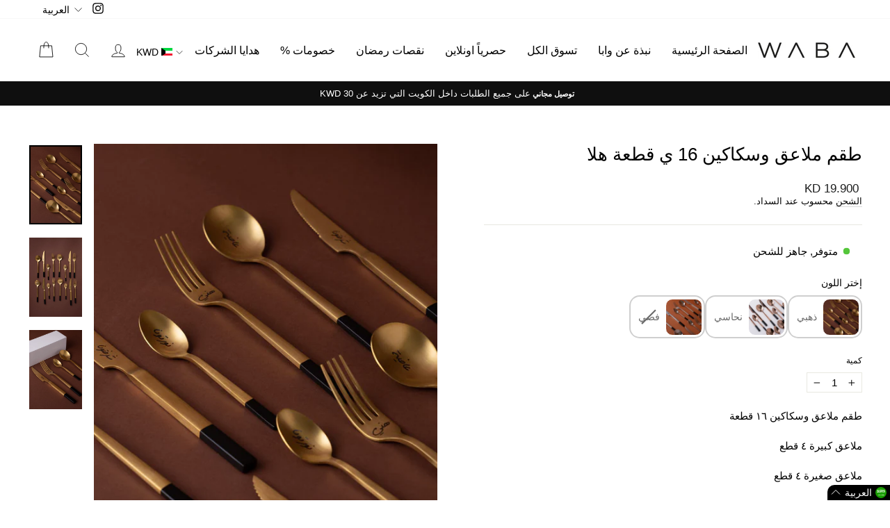

--- FILE ---
content_type: text/javascript; charset=utf-8
request_url: https://shopwaba.com/ar/cart/update.js
body_size: 416
content:
{"token":"hWN7kNAFi35RaGHEYpQrIEtt?key=b350489c233e72ecf482536c1b1c8a9a","note":null,"attributes":{"_source":"Rebuy","_attribution":"Smart Cart 2.0"},"original_total_price":0,"total_price":0,"total_discount":0,"total_weight":0.0,"item_count":0,"items":[],"requires_shipping":false,"currency":"KWD","items_subtotal_price":0,"cart_level_discount_applications":[],"discount_codes":[],"items_changelog":{"added":[]}}

--- FILE ---
content_type: text/javascript; charset=utf-8
request_url: https://shopwaba.com/ar/products/gift-bag-1.js
body_size: 128
content:
{"id":6677605122166,"title":"كيس هدايا + بطاقة هدايا","handle":"gift-bag-1","description":"كيس هدايا + بطاقة هدايا","published_at":"2022-03-24T22:28:19+03:00","created_at":"2022-02-22T12:47:09+03:00","vendor":"wrapin","type":"كيس هدايا + بطاقة هدايا","tags":["Before2024"],"price":200,"price_min":200,"price_max":200,"available":true,"price_varies":false,"compare_at_price":null,"compare_at_price_min":0,"compare_at_price_max":0,"compare_at_price_varies":false,"variants":[{"id":39609345671286,"title":"Default Title","option1":"Default Title","option2":null,"option3":null,"sku":"A1A2L34","requires_shipping":true,"taxable":true,"featured_image":{"id":33425475764342,"product_id":6677605122166,"position":2,"created_at":"2025-02-22T19:07:39+03:00","updated_at":"2025-02-22T19:07:41+03:00","alt":"wrapin","width":2000,"height":3000,"src":"https:\/\/cdn.shopify.com\/s\/files\/1\/0269\/4122\/7126\/files\/67b9f645e76b7_DSC00108_1__2.jpg?v=1740240461","variant_ids":[39609345671286]},"available":true,"name":"كيس هدايا + بطاقة هدايا","public_title":null,"options":["Default Title"],"price":200,"weight":1000,"compare_at_price":null,"inventory_management":"shopify","barcode":"999999999","featured_media":{"alt":"wrapin","id":25492524269686,"position":2,"preview_image":{"aspect_ratio":0.667,"height":3000,"width":2000,"src":"https:\/\/cdn.shopify.com\/s\/files\/1\/0269\/4122\/7126\/files\/67b9f645e76b7_DSC00108_1__2.jpg?v=1740240461"}},"quantity_rule":{"min":1,"max":null,"increment":1},"quantity_price_breaks":[],"requires_selling_plan":false,"selling_plan_allocations":[]}],"images":["\/\/cdn.shopify.com\/s\/files\/1\/0269\/4122\/7126\/files\/DSC00108_1.jpg?v=1738596154","\/\/cdn.shopify.com\/s\/files\/1\/0269\/4122\/7126\/files\/67b9f645e76b7_DSC00108_1__2.jpg?v=1740240461"],"featured_image":"\/\/cdn.shopify.com\/s\/files\/1\/0269\/4122\/7126\/files\/DSC00108_1.jpg?v=1738596154","options":[{"name":"Title","position":1,"values":["Default Title"]}],"url":"\/ar\/products\/gift-bag-1","media":[{"alt":null,"id":25409084162166,"position":1,"preview_image":{"aspect_ratio":0.667,"height":3000,"width":2000,"src":"https:\/\/cdn.shopify.com\/s\/files\/1\/0269\/4122\/7126\/files\/DSC00108_1.jpg?v=1738596154"},"aspect_ratio":0.667,"height":3000,"media_type":"image","src":"https:\/\/cdn.shopify.com\/s\/files\/1\/0269\/4122\/7126\/files\/DSC00108_1.jpg?v=1738596154","width":2000},{"alt":"wrapin","id":25492524269686,"position":2,"preview_image":{"aspect_ratio":0.667,"height":3000,"width":2000,"src":"https:\/\/cdn.shopify.com\/s\/files\/1\/0269\/4122\/7126\/files\/67b9f645e76b7_DSC00108_1__2.jpg?v=1740240461"},"aspect_ratio":0.667,"height":3000,"media_type":"image","src":"https:\/\/cdn.shopify.com\/s\/files\/1\/0269\/4122\/7126\/files\/67b9f645e76b7_DSC00108_1__2.jpg?v=1740240461","width":2000}],"requires_selling_plan":false,"selling_plan_groups":[]}

--- FILE ---
content_type: text/javascript; charset=utf-8
request_url: https://shopwaba.com/ar/products/gc1-mubkhar.js
body_size: 1290
content:
{"id":7932314091638,"title":"مبخر GC1","handle":"gc1-mubkhar","description":"\u003cp style=\"text-align: right;\"\u003eمبخر GC1 يتميز بصناعة دقيقة وجودة عالية.\u003c\/p\u003e\n\u003cp style=\"text-align: right;\"\u003eمصنوع من مادة الريزن المتين.\u003cbr\u003eحامل الفحم مصنوع من النحاس القوي\u003c\/p\u003e","published_at":"2026-01-08T18:44:57+03:00","created_at":"2026-01-06T12:16:10+03:00","vendor":"WABA","type":"مباخر","tags":[],"price":990,"price_min":990,"price_max":990,"available":true,"price_varies":false,"compare_at_price":null,"compare_at_price_min":0,"compare_at_price_max":0,"compare_at_price_varies":false,"variants":[{"id":42955681431670,"title":"ازرق","option1":"ازرق","option2":null,"option3":null,"sku":null,"requires_shipping":true,"taxable":false,"featured_image":{"id":35435015667830,"product_id":7932314091638,"position":1,"created_at":"2026-01-08T18:40:27+03:00","updated_at":"2026-01-11T09:36:52+03:00","alt":null,"width":1500,"height":2250,"src":"https:\/\/cdn.shopify.com\/s\/files\/1\/0269\/4122\/7126\/files\/blue-1_68c341d9-d917-4866-ab7c-dd6773a09508.jpg?v=1768113412","variant_ids":[42955681431670]},"available":true,"name":"مبخر GC1 - ازرق","public_title":"ازرق","options":["ازرق"],"price":990,"weight":1000,"compare_at_price":null,"inventory_management":"shopify","barcode":"6273000330987","featured_media":{"alt":null,"id":27092953432182,"position":1,"preview_image":{"aspect_ratio":0.667,"height":2250,"width":1500,"src":"https:\/\/cdn.shopify.com\/s\/files\/1\/0269\/4122\/7126\/files\/blue-1_68c341d9-d917-4866-ab7c-dd6773a09508.jpg?v=1768113412"}},"quantity_rule":{"min":1,"max":null,"increment":1},"quantity_price_breaks":[],"requires_selling_plan":false,"selling_plan_allocations":[]},{"id":42955680481398,"title":"بيج","option1":"بيج","option2":null,"option3":null,"sku":null,"requires_shipping":true,"taxable":false,"featured_image":{"id":35435011604598,"product_id":7932314091638,"position":5,"created_at":"2026-01-08T18:39:14+03:00","updated_at":"2026-01-11T09:36:52+03:00","alt":null,"width":1500,"height":2250,"src":"https:\/\/cdn.shopify.com\/s\/files\/1\/0269\/4122\/7126\/files\/beige-3.jpg?v=1768113412","variant_ids":[42955680481398]},"available":true,"name":"مبخر GC1 - بيج","public_title":"بيج","options":["بيج"],"price":990,"weight":1000,"compare_at_price":null,"inventory_management":"shopify","barcode":"6273000330024","featured_media":{"alt":null,"id":27092949434486,"position":5,"preview_image":{"aspect_ratio":0.667,"height":2250,"width":1500,"src":"https:\/\/cdn.shopify.com\/s\/files\/1\/0269\/4122\/7126\/files\/beige-3.jpg?v=1768113412"}},"quantity_rule":{"min":1,"max":null,"increment":1},"quantity_price_breaks":[],"requires_selling_plan":false,"selling_plan_allocations":[]},{"id":42955680415862,"title":"اسود","option1":"اسود","option2":null,"option3":null,"sku":null,"requires_shipping":true,"taxable":false,"featured_image":{"id":35435008360566,"product_id":7932314091638,"position":9,"created_at":"2026-01-08T18:37:40+03:00","updated_at":"2026-01-08T18:55:30+03:00","alt":null,"width":1500,"height":2250,"src":"https:\/\/cdn.shopify.com\/s\/files\/1\/0269\/4122\/7126\/files\/black-3_da287389-7bca-4ca5-a54d-dcf717af2776.jpg?v=1767887730","variant_ids":[42955680415862]},"available":true,"name":"مبخر GC1 - اسود","public_title":"اسود","options":["اسود"],"price":990,"weight":1000,"compare_at_price":null,"inventory_management":"shopify","barcode":"6273000330000","featured_media":{"alt":null,"id":27092946190454,"position":9,"preview_image":{"aspect_ratio":0.667,"height":2250,"width":1500,"src":"https:\/\/cdn.shopify.com\/s\/files\/1\/0269\/4122\/7126\/files\/black-3_da287389-7bca-4ca5-a54d-dcf717af2776.jpg?v=1767887730"}},"quantity_rule":{"min":1,"max":null,"increment":1},"quantity_price_breaks":[],"requires_selling_plan":false,"selling_plan_allocations":[]},{"id":42955681464438,"title":"ابيض","option1":"ابيض","option2":null,"option3":null,"sku":null,"requires_shipping":true,"taxable":false,"featured_image":{"id":35435020812406,"product_id":7932314091638,"position":13,"created_at":"2026-01-08T18:41:50+03:00","updated_at":"2026-01-08T18:55:30+03:00","alt":null,"width":1500,"height":2250,"src":"https:\/\/cdn.shopify.com\/s\/files\/1\/0269\/4122\/7126\/files\/white-3.jpg?v=1767887730","variant_ids":[42955681464438]},"available":true,"name":"مبخر GC1 - ابيض","public_title":"ابيض","options":["ابيض"],"price":990,"weight":1000,"compare_at_price":null,"inventory_management":"shopify","barcode":"6273000330994","featured_media":{"alt":null,"id":27092958576758,"position":13,"preview_image":{"aspect_ratio":0.667,"height":2250,"width":1500,"src":"https:\/\/cdn.shopify.com\/s\/files\/1\/0269\/4122\/7126\/files\/white-3.jpg?v=1767887730"}},"quantity_rule":{"min":1,"max":null,"increment":1},"quantity_price_breaks":[],"requires_selling_plan":false,"selling_plan_allocations":[]},{"id":42955680448630,"title":"بني","option1":"بني","option2":null,"option3":null,"sku":null,"requires_shipping":true,"taxable":false,"featured_image":{"id":35435009933430,"product_id":7932314091638,"position":17,"created_at":"2026-01-08T18:38:26+03:00","updated_at":"2026-01-08T18:55:30+03:00","alt":null,"width":1500,"height":2250,"src":"https:\/\/cdn.shopify.com\/s\/files\/1\/0269\/4122\/7126\/files\/brown-3_5fbe6fa2-1f57-4bde-97fa-edf61437f9be.jpg?v=1767887730","variant_ids":[42955680448630]},"available":true,"name":"مبخر GC1 - بني","public_title":"بني","options":["بني"],"price":990,"weight":1000,"compare_at_price":null,"inventory_management":"shopify","barcode":"6273000330017","featured_media":{"alt":null,"id":27092947763318,"position":17,"preview_image":{"aspect_ratio":0.667,"height":2250,"width":1500,"src":"https:\/\/cdn.shopify.com\/s\/files\/1\/0269\/4122\/7126\/files\/brown-3_5fbe6fa2-1f57-4bde-97fa-edf61437f9be.jpg?v=1767887730"}},"quantity_rule":{"min":1,"max":null,"increment":1},"quantity_price_breaks":[],"requires_selling_plan":false,"selling_plan_allocations":[]},{"id":42955680514166,"title":"اخضر","option1":"اخضر","option2":null,"option3":null,"sku":null,"requires_shipping":true,"taxable":false,"featured_image":{"id":35435013505142,"product_id":7932314091638,"position":21,"created_at":"2026-01-08T18:40:02+03:00","updated_at":"2026-01-08T18:49:33+03:00","alt":null,"width":1500,"height":2250,"src":"https:\/\/cdn.shopify.com\/s\/files\/1\/0269\/4122\/7126\/files\/green-3_52aebe5a-92d5-48d4-92fd-a697f5bae546.jpg?v=1767887373","variant_ids":[42955680514166]},"available":true,"name":"مبخر GC1 - اخضر","public_title":"اخضر","options":["اخضر"],"price":990,"weight":1000,"compare_at_price":null,"inventory_management":"shopify","barcode":"6273000330031","featured_media":{"alt":null,"id":27092951269494,"position":21,"preview_image":{"aspect_ratio":0.667,"height":2250,"width":1500,"src":"https:\/\/cdn.shopify.com\/s\/files\/1\/0269\/4122\/7126\/files\/green-3_52aebe5a-92d5-48d4-92fd-a697f5bae546.jpg?v=1767887373"}},"quantity_rule":{"min":1,"max":null,"increment":1},"quantity_price_breaks":[],"requires_selling_plan":false,"selling_plan_allocations":[]}],"images":["\/\/cdn.shopify.com\/s\/files\/1\/0269\/4122\/7126\/files\/blue-1_68c341d9-d917-4866-ab7c-dd6773a09508.jpg?v=1768113412","\/\/cdn.shopify.com\/s\/files\/1\/0269\/4122\/7126\/files\/blue-2_607e9af4-1a72-40b4-8e02-925f8cf452e7.jpg?v=1768113412","\/\/cdn.shopify.com\/s\/files\/1\/0269\/4122\/7126\/files\/blue-3_54e2a995-dbdb-4e65-aea9-e820df63626e.jpg?v=1768113412","\/\/cdn.shopify.com\/s\/files\/1\/0269\/4122\/7126\/files\/blue-4_1fb10cf1-f7f4-4580-bb93-55baf8aa0c81.jpg?v=1768113412","\/\/cdn.shopify.com\/s\/files\/1\/0269\/4122\/7126\/files\/beige-3.jpg?v=1768113412","\/\/cdn.shopify.com\/s\/files\/1\/0269\/4122\/7126\/files\/beige-2_6ac85555-08f9-4667-894d-bc9f88b43415.jpg?v=1768113412","\/\/cdn.shopify.com\/s\/files\/1\/0269\/4122\/7126\/files\/beige-1_0f6e6bfd-474b-4a06-bf50-69b7ecf3eea1.jpg?v=1768113412","\/\/cdn.shopify.com\/s\/files\/1\/0269\/4122\/7126\/files\/beige-4.jpg?v=1768113412","\/\/cdn.shopify.com\/s\/files\/1\/0269\/4122\/7126\/files\/black-3_da287389-7bca-4ca5-a54d-dcf717af2776.jpg?v=1767887730","\/\/cdn.shopify.com\/s\/files\/1\/0269\/4122\/7126\/files\/black-2_ffb94326-23e2-4096-83ab-f7b332efc0f6.jpg?v=1767887730","\/\/cdn.shopify.com\/s\/files\/1\/0269\/4122\/7126\/files\/black-1_a38d617e-2dd8-4a67-9d76-3a4369184ef3.jpg?v=1767887730","\/\/cdn.shopify.com\/s\/files\/1\/0269\/4122\/7126\/files\/black-4.jpg?v=1767887730","\/\/cdn.shopify.com\/s\/files\/1\/0269\/4122\/7126\/files\/white-3.jpg?v=1767887730","\/\/cdn.shopify.com\/s\/files\/1\/0269\/4122\/7126\/files\/white-2_ef2f5c18-0be4-4485-b806-77b144a5504f.jpg?v=1767887730","\/\/cdn.shopify.com\/s\/files\/1\/0269\/4122\/7126\/files\/white-1_c33e3782-08d5-44d0-a1b0-f24d129ed757.jpg?v=1767887730","\/\/cdn.shopify.com\/s\/files\/1\/0269\/4122\/7126\/files\/white-4_88a3563a-b7be-40a0-a0a8-0aeee63faebf.jpg?v=1767887730","\/\/cdn.shopify.com\/s\/files\/1\/0269\/4122\/7126\/files\/brown-3_5fbe6fa2-1f57-4bde-97fa-edf61437f9be.jpg?v=1767887730","\/\/cdn.shopify.com\/s\/files\/1\/0269\/4122\/7126\/files\/brown-2_6929c5da-1640-4493-be48-78f9f5169f20.jpg?v=1767887730","\/\/cdn.shopify.com\/s\/files\/1\/0269\/4122\/7126\/files\/brown-1_76fef7ce-e92b-4fd6-aff3-bce48ab1c6f7.jpg?v=1767887730","\/\/cdn.shopify.com\/s\/files\/1\/0269\/4122\/7126\/files\/brown-4_4c278668-7683-49b2-b940-2548fc76ef22.jpg?v=1767887730","\/\/cdn.shopify.com\/s\/files\/1\/0269\/4122\/7126\/files\/green-3_52aebe5a-92d5-48d4-92fd-a697f5bae546.jpg?v=1767887373","\/\/cdn.shopify.com\/s\/files\/1\/0269\/4122\/7126\/files\/green-2_d1e1c4ed-77d6-4a33-8b70-6cc6403b5459.jpg?v=1767887373","\/\/cdn.shopify.com\/s\/files\/1\/0269\/4122\/7126\/files\/green-1_0f191358-2f0b-46e2-bc79-46d9facd18ae.jpg?v=1767887373","\/\/cdn.shopify.com\/s\/files\/1\/0269\/4122\/7126\/files\/green-4_9c1d34d8-9ac8-4a7e-9809-0c066c41c2b2.jpg?v=1767886976"],"featured_image":"\/\/cdn.shopify.com\/s\/files\/1\/0269\/4122\/7126\/files\/blue-1_68c341d9-d917-4866-ab7c-dd6773a09508.jpg?v=1768113412","options":[{"name":"اللون","position":1,"values":["ازرق","بيج","اسود","ابيض","بني","اخضر"]}],"url":"\/ar\/products\/gc1-mubkhar","media":[{"alt":null,"id":27092953432182,"position":1,"preview_image":{"aspect_ratio":0.667,"height":2250,"width":1500,"src":"https:\/\/cdn.shopify.com\/s\/files\/1\/0269\/4122\/7126\/files\/blue-1_68c341d9-d917-4866-ab7c-dd6773a09508.jpg?v=1768113412"},"aspect_ratio":0.667,"height":2250,"media_type":"image","src":"https:\/\/cdn.shopify.com\/s\/files\/1\/0269\/4122\/7126\/files\/blue-1_68c341d9-d917-4866-ab7c-dd6773a09508.jpg?v=1768113412","width":1500},{"alt":null,"id":27092956545142,"position":2,"preview_image":{"aspect_ratio":0.667,"height":2250,"width":1500,"src":"https:\/\/cdn.shopify.com\/s\/files\/1\/0269\/4122\/7126\/files\/blue-2_607e9af4-1a72-40b4-8e02-925f8cf452e7.jpg?v=1768113412"},"aspect_ratio":0.667,"height":2250,"media_type":"image","src":"https:\/\/cdn.shopify.com\/s\/files\/1\/0269\/4122\/7126\/files\/blue-2_607e9af4-1a72-40b4-8e02-925f8cf452e7.jpg?v=1768113412","width":1500},{"alt":null,"id":27092954480758,"position":3,"preview_image":{"aspect_ratio":0.667,"height":2250,"width":1500,"src":"https:\/\/cdn.shopify.com\/s\/files\/1\/0269\/4122\/7126\/files\/blue-3_54e2a995-dbdb-4e65-aea9-e820df63626e.jpg?v=1768113412"},"aspect_ratio":0.667,"height":2250,"media_type":"image","src":"https:\/\/cdn.shopify.com\/s\/files\/1\/0269\/4122\/7126\/files\/blue-3_54e2a995-dbdb-4e65-aea9-e820df63626e.jpg?v=1768113412","width":1500},{"alt":null,"id":27092956414070,"position":4,"preview_image":{"aspect_ratio":0.667,"height":2250,"width":1500,"src":"https:\/\/cdn.shopify.com\/s\/files\/1\/0269\/4122\/7126\/files\/blue-4_1fb10cf1-f7f4-4580-bb93-55baf8aa0c81.jpg?v=1768113412"},"aspect_ratio":0.667,"height":2250,"media_type":"image","src":"https:\/\/cdn.shopify.com\/s\/files\/1\/0269\/4122\/7126\/files\/blue-4_1fb10cf1-f7f4-4580-bb93-55baf8aa0c81.jpg?v=1768113412","width":1500},{"alt":null,"id":27092949434486,"position":5,"preview_image":{"aspect_ratio":0.667,"height":2250,"width":1500,"src":"https:\/\/cdn.shopify.com\/s\/files\/1\/0269\/4122\/7126\/files\/beige-3.jpg?v=1768113412"},"aspect_ratio":0.667,"height":2250,"media_type":"image","src":"https:\/\/cdn.shopify.com\/s\/files\/1\/0269\/4122\/7126\/files\/beige-3.jpg?v=1768113412","width":1500},{"alt":null,"id":27092949401718,"position":6,"preview_image":{"aspect_ratio":0.667,"height":2250,"width":1500,"src":"https:\/\/cdn.shopify.com\/s\/files\/1\/0269\/4122\/7126\/files\/beige-2_6ac85555-08f9-4667-894d-bc9f88b43415.jpg?v=1768113412"},"aspect_ratio":0.667,"height":2250,"media_type":"image","src":"https:\/\/cdn.shopify.com\/s\/files\/1\/0269\/4122\/7126\/files\/beige-2_6ac85555-08f9-4667-894d-bc9f88b43415.jpg?v=1768113412","width":1500},{"alt":null,"id":27092948811894,"position":7,"preview_image":{"aspect_ratio":0.667,"height":2250,"width":1500,"src":"https:\/\/cdn.shopify.com\/s\/files\/1\/0269\/4122\/7126\/files\/beige-1_0f6e6bfd-474b-4a06-bf50-69b7ecf3eea1.jpg?v=1768113412"},"aspect_ratio":0.667,"height":2250,"media_type":"image","src":"https:\/\/cdn.shopify.com\/s\/files\/1\/0269\/4122\/7126\/files\/beige-1_0f6e6bfd-474b-4a06-bf50-69b7ecf3eea1.jpg?v=1768113412","width":1500},{"alt":null,"id":27092949467254,"position":8,"preview_image":{"aspect_ratio":0.667,"height":2250,"width":1500,"src":"https:\/\/cdn.shopify.com\/s\/files\/1\/0269\/4122\/7126\/files\/beige-4.jpg?v=1768113412"},"aspect_ratio":0.667,"height":2250,"media_type":"image","src":"https:\/\/cdn.shopify.com\/s\/files\/1\/0269\/4122\/7126\/files\/beige-4.jpg?v=1768113412","width":1500},{"alt":null,"id":27092946190454,"position":9,"preview_image":{"aspect_ratio":0.667,"height":2250,"width":1500,"src":"https:\/\/cdn.shopify.com\/s\/files\/1\/0269\/4122\/7126\/files\/black-3_da287389-7bca-4ca5-a54d-dcf717af2776.jpg?v=1767887730"},"aspect_ratio":0.667,"height":2250,"media_type":"image","src":"https:\/\/cdn.shopify.com\/s\/files\/1\/0269\/4122\/7126\/files\/black-3_da287389-7bca-4ca5-a54d-dcf717af2776.jpg?v=1767887730","width":1500},{"alt":null,"id":27092946255990,"position":10,"preview_image":{"aspect_ratio":0.667,"height":2250,"width":1500,"src":"https:\/\/cdn.shopify.com\/s\/files\/1\/0269\/4122\/7126\/files\/black-2_ffb94326-23e2-4096-83ab-f7b332efc0f6.jpg?v=1767887730"},"aspect_ratio":0.667,"height":2250,"media_type":"image","src":"https:\/\/cdn.shopify.com\/s\/files\/1\/0269\/4122\/7126\/files\/black-2_ffb94326-23e2-4096-83ab-f7b332efc0f6.jpg?v=1767887730","width":1500},{"alt":null,"id":27092945141878,"position":11,"preview_image":{"aspect_ratio":0.667,"height":2250,"width":1500,"src":"https:\/\/cdn.shopify.com\/s\/files\/1\/0269\/4122\/7126\/files\/black-1_a38d617e-2dd8-4a67-9d76-3a4369184ef3.jpg?v=1767887730"},"aspect_ratio":0.667,"height":2250,"media_type":"image","src":"https:\/\/cdn.shopify.com\/s\/files\/1\/0269\/4122\/7126\/files\/black-1_a38d617e-2dd8-4a67-9d76-3a4369184ef3.jpg?v=1767887730","width":1500},{"alt":null,"id":27092946223222,"position":12,"preview_image":{"aspect_ratio":0.667,"height":2250,"width":1500,"src":"https:\/\/cdn.shopify.com\/s\/files\/1\/0269\/4122\/7126\/files\/black-4.jpg?v=1767887730"},"aspect_ratio":0.667,"height":2250,"media_type":"image","src":"https:\/\/cdn.shopify.com\/s\/files\/1\/0269\/4122\/7126\/files\/black-4.jpg?v=1767887730","width":1500},{"alt":null,"id":27092958576758,"position":13,"preview_image":{"aspect_ratio":0.667,"height":2250,"width":1500,"src":"https:\/\/cdn.shopify.com\/s\/files\/1\/0269\/4122\/7126\/files\/white-3.jpg?v=1767887730"},"aspect_ratio":0.667,"height":2250,"media_type":"image","src":"https:\/\/cdn.shopify.com\/s\/files\/1\/0269\/4122\/7126\/files\/white-3.jpg?v=1767887730","width":1500},{"alt":null,"id":27092958511222,"position":14,"preview_image":{"aspect_ratio":0.667,"height":2250,"width":1500,"src":"https:\/\/cdn.shopify.com\/s\/files\/1\/0269\/4122\/7126\/files\/white-2_ef2f5c18-0be4-4485-b806-77b144a5504f.jpg?v=1767887730"},"aspect_ratio":0.667,"height":2250,"media_type":"image","src":"https:\/\/cdn.shopify.com\/s\/files\/1\/0269\/4122\/7126\/files\/white-2_ef2f5c18-0be4-4485-b806-77b144a5504f.jpg?v=1767887730","width":1500},{"alt":null,"id":27092957692022,"position":15,"preview_image":{"aspect_ratio":0.667,"height":2250,"width":1500,"src":"https:\/\/cdn.shopify.com\/s\/files\/1\/0269\/4122\/7126\/files\/white-1_c33e3782-08d5-44d0-a1b0-f24d129ed757.jpg?v=1767887730"},"aspect_ratio":0.667,"height":2250,"media_type":"image","src":"https:\/\/cdn.shopify.com\/s\/files\/1\/0269\/4122\/7126\/files\/white-1_c33e3782-08d5-44d0-a1b0-f24d129ed757.jpg?v=1767887730","width":1500},{"alt":null,"id":27092958609526,"position":16,"preview_image":{"aspect_ratio":0.667,"height":2250,"width":1500,"src":"https:\/\/cdn.shopify.com\/s\/files\/1\/0269\/4122\/7126\/files\/white-4_88a3563a-b7be-40a0-a0a8-0aeee63faebf.jpg?v=1767887730"},"aspect_ratio":0.667,"height":2250,"media_type":"image","src":"https:\/\/cdn.shopify.com\/s\/files\/1\/0269\/4122\/7126\/files\/white-4_88a3563a-b7be-40a0-a0a8-0aeee63faebf.jpg?v=1767887730","width":1500},{"alt":null,"id":27092947763318,"position":17,"preview_image":{"aspect_ratio":0.667,"height":2250,"width":1500,"src":"https:\/\/cdn.shopify.com\/s\/files\/1\/0269\/4122\/7126\/files\/brown-3_5fbe6fa2-1f57-4bde-97fa-edf61437f9be.jpg?v=1767887730"},"aspect_ratio":0.667,"height":2250,"media_type":"image","src":"https:\/\/cdn.shopify.com\/s\/files\/1\/0269\/4122\/7126\/files\/brown-3_5fbe6fa2-1f57-4bde-97fa-edf61437f9be.jpg?v=1767887730","width":1500},{"alt":null,"id":27092947796086,"position":18,"preview_image":{"aspect_ratio":0.667,"height":2250,"width":1500,"src":"https:\/\/cdn.shopify.com\/s\/files\/1\/0269\/4122\/7126\/files\/brown-2_6929c5da-1640-4493-be48-78f9f5169f20.jpg?v=1767887730"},"aspect_ratio":0.667,"height":2250,"media_type":"image","src":"https:\/\/cdn.shopify.com\/s\/files\/1\/0269\/4122\/7126\/files\/brown-2_6929c5da-1640-4493-be48-78f9f5169f20.jpg?v=1767887730","width":1500},{"alt":null,"id":27092947107958,"position":19,"preview_image":{"aspect_ratio":0.667,"height":2250,"width":1500,"src":"https:\/\/cdn.shopify.com\/s\/files\/1\/0269\/4122\/7126\/files\/brown-1_76fef7ce-e92b-4fd6-aff3-bce48ab1c6f7.jpg?v=1767887730"},"aspect_ratio":0.667,"height":2250,"media_type":"image","src":"https:\/\/cdn.shopify.com\/s\/files\/1\/0269\/4122\/7126\/files\/brown-1_76fef7ce-e92b-4fd6-aff3-bce48ab1c6f7.jpg?v=1767887730","width":1500},{"alt":null,"id":27092947828854,"position":20,"preview_image":{"aspect_ratio":0.667,"height":2250,"width":1500,"src":"https:\/\/cdn.shopify.com\/s\/files\/1\/0269\/4122\/7126\/files\/brown-4_4c278668-7683-49b2-b940-2548fc76ef22.jpg?v=1767887730"},"aspect_ratio":0.667,"height":2250,"media_type":"image","src":"https:\/\/cdn.shopify.com\/s\/files\/1\/0269\/4122\/7126\/files\/brown-4_4c278668-7683-49b2-b940-2548fc76ef22.jpg?v=1767887730","width":1500},{"alt":null,"id":27092951269494,"position":21,"preview_image":{"aspect_ratio":0.667,"height":2250,"width":1500,"src":"https:\/\/cdn.shopify.com\/s\/files\/1\/0269\/4122\/7126\/files\/green-3_52aebe5a-92d5-48d4-92fd-a697f5bae546.jpg?v=1767887373"},"aspect_ratio":0.667,"height":2250,"media_type":"image","src":"https:\/\/cdn.shopify.com\/s\/files\/1\/0269\/4122\/7126\/files\/green-3_52aebe5a-92d5-48d4-92fd-a697f5bae546.jpg?v=1767887373","width":1500},{"alt":null,"id":27092951335030,"position":22,"preview_image":{"aspect_ratio":0.667,"height":2250,"width":1500,"src":"https:\/\/cdn.shopify.com\/s\/files\/1\/0269\/4122\/7126\/files\/green-2_d1e1c4ed-77d6-4a33-8b70-6cc6403b5459.jpg?v=1767887373"},"aspect_ratio":0.667,"height":2250,"media_type":"image","src":"https:\/\/cdn.shopify.com\/s\/files\/1\/0269\/4122\/7126\/files\/green-2_d1e1c4ed-77d6-4a33-8b70-6cc6403b5459.jpg?v=1767887373","width":1500},{"alt":null,"id":27092950188150,"position":23,"preview_image":{"aspect_ratio":0.667,"height":2250,"width":1500,"src":"https:\/\/cdn.shopify.com\/s\/files\/1\/0269\/4122\/7126\/files\/green-1_0f191358-2f0b-46e2-bc79-46d9facd18ae.jpg?v=1767887373"},"aspect_ratio":0.667,"height":2250,"media_type":"image","src":"https:\/\/cdn.shopify.com\/s\/files\/1\/0269\/4122\/7126\/files\/green-1_0f191358-2f0b-46e2-bc79-46d9facd18ae.jpg?v=1767887373","width":1500},{"alt":null,"id":27092951138422,"position":24,"preview_image":{"aspect_ratio":0.667,"height":2250,"width":1500,"src":"https:\/\/cdn.shopify.com\/s\/files\/1\/0269\/4122\/7126\/files\/green-4_9c1d34d8-9ac8-4a7e-9809-0c066c41c2b2.jpg?v=1767886976"},"aspect_ratio":0.667,"height":2250,"media_type":"image","src":"https:\/\/cdn.shopify.com\/s\/files\/1\/0269\/4122\/7126\/files\/green-4_9c1d34d8-9ac8-4a7e-9809-0c066c41c2b2.jpg?v=1767886976","width":1500}],"requires_selling_plan":false,"selling_plan_groups":[]}

--- FILE ---
content_type: text/javascript; charset=utf-8
request_url: https://shopwaba.com/ar/products/b14-dessert-plate-set-4-pcs.js
body_size: -135
content:
{"id":7864026169462,"title":"طقم صحون حلويات 4 قطعة  B14","handle":"b14-dessert-plate-set-4-pcs","description":"\u003cp style=\"text-align: right;\"\u003eطقم صحون حلويات 4 قطعة\u0026nbsp; , مع علبة فاخرة\u0026nbsp;\u003c\/p\u003e","published_at":"2025-12-17T14:06:12+03:00","created_at":"2025-11-03T14:04:11+03:00","vendor":"WABA","type":"اطباق المائدة","tags":["BFactory-2025","Rumman-Set"],"price":595,"price_min":595,"price_max":595,"available":true,"price_varies":false,"compare_at_price":null,"compare_at_price_min":0,"compare_at_price_max":0,"compare_at_price_varies":false,"variants":[{"id":42723462774902,"title":"Default Title","option1":"Default Title","option2":null,"option3":null,"sku":null,"requires_shipping":true,"taxable":false,"featured_image":null,"available":true,"name":"طقم صحون حلويات 4 قطعة  B14","public_title":null,"options":["Default Title"],"price":595,"weight":1500,"compare_at_price":null,"inventory_management":"shopify","barcode":"6273000324498","quantity_rule":{"min":1,"max":null,"increment":1},"quantity_price_breaks":[],"requires_selling_plan":false,"selling_plan_allocations":[]}],"images":["\/\/cdn.shopify.com\/s\/files\/1\/0269\/4122\/7126\/files\/b14-1.jpg?v=1765967247","\/\/cdn.shopify.com\/s\/files\/1\/0269\/4122\/7126\/files\/b14-2.jpg?v=1765967248","\/\/cdn.shopify.com\/s\/files\/1\/0269\/4122\/7126\/files\/b14-3.jpg?v=1765967247"],"featured_image":"\/\/cdn.shopify.com\/s\/files\/1\/0269\/4122\/7126\/files\/b14-1.jpg?v=1765967247","options":[{"name":"Title","position":1,"values":["Default Title"]}],"url":"\/ar\/products\/b14-dessert-plate-set-4-pcs","media":[{"alt":null,"id":26967167336566,"position":1,"preview_image":{"aspect_ratio":0.667,"height":2250,"width":1500,"src":"https:\/\/cdn.shopify.com\/s\/files\/1\/0269\/4122\/7126\/files\/b14-1.jpg?v=1765967247"},"aspect_ratio":0.667,"height":2250,"media_type":"image","src":"https:\/\/cdn.shopify.com\/s\/files\/1\/0269\/4122\/7126\/files\/b14-1.jpg?v=1765967247","width":1500},{"alt":null,"id":26967167369334,"position":2,"preview_image":{"aspect_ratio":0.667,"height":2250,"width":1500,"src":"https:\/\/cdn.shopify.com\/s\/files\/1\/0269\/4122\/7126\/files\/b14-2.jpg?v=1765967248"},"aspect_ratio":0.667,"height":2250,"media_type":"image","src":"https:\/\/cdn.shopify.com\/s\/files\/1\/0269\/4122\/7126\/files\/b14-2.jpg?v=1765967248","width":1500},{"alt":null,"id":26967167402102,"position":3,"preview_image":{"aspect_ratio":0.667,"height":2250,"width":1500,"src":"https:\/\/cdn.shopify.com\/s\/files\/1\/0269\/4122\/7126\/files\/b14-3.jpg?v=1765967247"},"aspect_ratio":0.667,"height":2250,"media_type":"image","src":"https:\/\/cdn.shopify.com\/s\/files\/1\/0269\/4122\/7126\/files\/b14-3.jpg?v=1765967247","width":1500}],"requires_selling_plan":false,"selling_plan_groups":[]}

--- FILE ---
content_type: text/javascript; charset=utf-8
request_url: https://shopwaba.com/ar/products/hala-cutlery-set-16-pcs.js
body_size: 738
content:
{"id":6832379920502,"title":"طقم ملاعق وسكاكين 16 ي قطعة هلا","handle":"hala-cutlery-set-16-pcs","description":"\u003cp style=\"text-align: right;\"\u003eطقم ملاعق وسكاكين ١٦ قطعة \u003c\/p\u003e\n\u003cp style=\"text-align: right;\"\u003eملاعق كبيرة ٤ قطع\u003c\/p\u003e\n\u003cp style=\"text-align: right;\"\u003eملاعق صغيرة ٤ قطع \u003c\/p\u003e\n\u003cp style=\"text-align: right;\"\u003eشوك ٤ قطع\u003c\/p\u003e\n\u003cp style=\"text-align: right;\"\u003eسكاكين ٤ قطع \u003c\/p\u003e","published_at":"2023-11-12T13:53:14+03:00","created_at":"2023-01-08T15:11:48+03:00","vendor":"WABA","type":"الملاعق والسكاكين","tags":["Before2024","Best-27022025","NO-SALE-ITEM","Tableware\u0026UtensIls"],"price":1990,"price_min":1990,"price_max":1990,"available":true,"price_varies":false,"compare_at_price":0,"compare_at_price_min":0,"compare_at_price_max":0,"compare_at_price_varies":false,"variants":[{"id":39973894160502,"title":"ذهبي","option1":"ذهبي","option2":null,"option3":null,"sku":"B25-R3-S2","requires_shipping":true,"taxable":false,"featured_image":{"id":30285778092150,"product_id":6832379920502,"position":1,"created_at":"2023-01-08T15:13:13+03:00","updated_at":"2023-01-08T15:13:50+03:00","alt":null,"width":683,"height":1024,"src":"https:\/\/cdn.shopify.com\/s\/files\/1\/0269\/4122\/7126\/products\/DSC03224copy.jpg?v=1673180030","variant_ids":[39973894160502]},"available":true,"name":"طقم ملاعق وسكاكين 16 ي قطعة هلا - ذهبي","public_title":"ذهبي","options":["ذهبي"],"price":1990,"weight":1800,"compare_at_price":0,"inventory_management":"shopify","barcode":"6273000301918","featured_media":{"alt":null,"id":22554043711606,"position":1,"preview_image":{"aspect_ratio":0.667,"height":1024,"width":683,"src":"https:\/\/cdn.shopify.com\/s\/files\/1\/0269\/4122\/7126\/products\/DSC03224copy.jpg?v=1673180030"}},"quantity_rule":{"min":1,"max":null,"increment":1},"quantity_price_breaks":[],"requires_selling_plan":false,"selling_plan_allocations":[]},{"id":39973894029430,"title":"فضي","option1":"فضي","option2":null,"option3":null,"sku":"B25-R1-S3","requires_shipping":true,"taxable":false,"featured_image":{"id":30285778321526,"product_id":6832379920502,"position":4,"created_at":"2023-01-08T15:13:21+03:00","updated_at":"2023-01-08T15:13:50+03:00","alt":null,"width":683,"height":1024,"src":"https:\/\/cdn.shopify.com\/s\/files\/1\/0269\/4122\/7126\/products\/DSC03199copy.jpg?v=1673180030","variant_ids":[39973894029430]},"available":false,"name":"طقم ملاعق وسكاكين 16 ي قطعة هلا - فضي","public_title":"فضي","options":["فضي"],"price":1990,"weight":1800,"compare_at_price":0,"inventory_management":"shopify","barcode":"6273000301895","featured_media":{"alt":null,"id":22554043875446,"position":4,"preview_image":{"aspect_ratio":0.667,"height":1024,"width":683,"src":"https:\/\/cdn.shopify.com\/s\/files\/1\/0269\/4122\/7126\/products\/DSC03199copy.jpg?v=1673180030"}},"quantity_rule":{"min":1,"max":null,"increment":1},"quantity_price_breaks":[],"requires_selling_plan":false,"selling_plan_allocations":[]},{"id":39973894062198,"title":"نحاسي","option1":"نحاسي","option2":null,"option3":null,"sku":"B25-R2-S4","requires_shipping":true,"taxable":false,"featured_image":{"id":30285777698934,"product_id":6832379920502,"position":7,"created_at":"2023-01-08T15:13:03+03:00","updated_at":"2023-01-08T15:13:50+03:00","alt":null,"width":683,"height":1024,"src":"https:\/\/cdn.shopify.com\/s\/files\/1\/0269\/4122\/7126\/products\/DSC03151copy.jpg?v=1673180030","variant_ids":[39973894062198]},"available":true,"name":"طقم ملاعق وسكاكين 16 ي قطعة هلا - نحاسي","public_title":"نحاسي","options":["نحاسي"],"price":1990,"weight":1800,"compare_at_price":0,"inventory_management":"shopify","barcode":"6273000301901","featured_media":{"alt":null,"id":22554043416694,"position":7,"preview_image":{"aspect_ratio":0.667,"height":1024,"width":683,"src":"https:\/\/cdn.shopify.com\/s\/files\/1\/0269\/4122\/7126\/products\/DSC03151copy.jpg?v=1673180030"}},"quantity_rule":{"min":1,"max":null,"increment":1},"quantity_price_breaks":[],"requires_selling_plan":false,"selling_plan_allocations":[]}],"images":["\/\/cdn.shopify.com\/s\/files\/1\/0269\/4122\/7126\/products\/DSC03224copy.jpg?v=1673180030","\/\/cdn.shopify.com\/s\/files\/1\/0269\/4122\/7126\/products\/DSC03188copy.jpg?v=1673180030","\/\/cdn.shopify.com\/s\/files\/1\/0269\/4122\/7126\/products\/DSC03225copy.jpg?v=1673180030","\/\/cdn.shopify.com\/s\/files\/1\/0269\/4122\/7126\/products\/DSC03199copy.jpg?v=1673180030","\/\/cdn.shopify.com\/s\/files\/1\/0269\/4122\/7126\/products\/DSC03192copy.jpg?v=1673180030","\/\/cdn.shopify.com\/s\/files\/1\/0269\/4122\/7126\/products\/DSC03206copy.jpg?v=1673180030","\/\/cdn.shopify.com\/s\/files\/1\/0269\/4122\/7126\/products\/DSC03151copy.jpg?v=1673180030","\/\/cdn.shopify.com\/s\/files\/1\/0269\/4122\/7126\/products\/DSC03182copy.jpg?v=1673180030","\/\/cdn.shopify.com\/s\/files\/1\/0269\/4122\/7126\/products\/DSC03178copy.jpg?v=1673180029"],"featured_image":"\/\/cdn.shopify.com\/s\/files\/1\/0269\/4122\/7126\/products\/DSC03224copy.jpg?v=1673180030","options":[{"name":"اللون","position":1,"values":["ذهبي","فضي","نحاسي"]}],"url":"\/ar\/products\/hala-cutlery-set-16-pcs","media":[{"alt":null,"id":22554043711606,"position":1,"preview_image":{"aspect_ratio":0.667,"height":1024,"width":683,"src":"https:\/\/cdn.shopify.com\/s\/files\/1\/0269\/4122\/7126\/products\/DSC03224copy.jpg?v=1673180030"},"aspect_ratio":0.667,"height":1024,"media_type":"image","src":"https:\/\/cdn.shopify.com\/s\/files\/1\/0269\/4122\/7126\/products\/DSC03224copy.jpg?v=1673180030","width":683},{"alt":null,"id":22554043678838,"position":2,"preview_image":{"aspect_ratio":0.667,"height":1024,"width":683,"src":"https:\/\/cdn.shopify.com\/s\/files\/1\/0269\/4122\/7126\/products\/DSC03188copy.jpg?v=1673180030"},"aspect_ratio":0.667,"height":1024,"media_type":"image","src":"https:\/\/cdn.shopify.com\/s\/files\/1\/0269\/4122\/7126\/products\/DSC03188copy.jpg?v=1673180030","width":683},{"alt":null,"id":22554043744374,"position":3,"preview_image":{"aspect_ratio":0.667,"height":1024,"width":683,"src":"https:\/\/cdn.shopify.com\/s\/files\/1\/0269\/4122\/7126\/products\/DSC03225copy.jpg?v=1673180030"},"aspect_ratio":0.667,"height":1024,"media_type":"image","src":"https:\/\/cdn.shopify.com\/s\/files\/1\/0269\/4122\/7126\/products\/DSC03225copy.jpg?v=1673180030","width":683},{"alt":null,"id":22554043875446,"position":4,"preview_image":{"aspect_ratio":0.667,"height":1024,"width":683,"src":"https:\/\/cdn.shopify.com\/s\/files\/1\/0269\/4122\/7126\/products\/DSC03199copy.jpg?v=1673180030"},"aspect_ratio":0.667,"height":1024,"media_type":"image","src":"https:\/\/cdn.shopify.com\/s\/files\/1\/0269\/4122\/7126\/products\/DSC03199copy.jpg?v=1673180030","width":683},{"alt":null,"id":22554043842678,"position":5,"preview_image":{"aspect_ratio":0.667,"height":1024,"width":683,"src":"https:\/\/cdn.shopify.com\/s\/files\/1\/0269\/4122\/7126\/products\/DSC03192copy.jpg?v=1673180030"},"aspect_ratio":0.667,"height":1024,"media_type":"image","src":"https:\/\/cdn.shopify.com\/s\/files\/1\/0269\/4122\/7126\/products\/DSC03192copy.jpg?v=1673180030","width":683},{"alt":null,"id":22554043908214,"position":6,"preview_image":{"aspect_ratio":0.667,"height":1024,"width":683,"src":"https:\/\/cdn.shopify.com\/s\/files\/1\/0269\/4122\/7126\/products\/DSC03206copy.jpg?v=1673180030"},"aspect_ratio":0.667,"height":1024,"media_type":"image","src":"https:\/\/cdn.shopify.com\/s\/files\/1\/0269\/4122\/7126\/products\/DSC03206copy.jpg?v=1673180030","width":683},{"alt":null,"id":22554043416694,"position":7,"preview_image":{"aspect_ratio":0.667,"height":1024,"width":683,"src":"https:\/\/cdn.shopify.com\/s\/files\/1\/0269\/4122\/7126\/products\/DSC03151copy.jpg?v=1673180030"},"aspect_ratio":0.667,"height":1024,"media_type":"image","src":"https:\/\/cdn.shopify.com\/s\/files\/1\/0269\/4122\/7126\/products\/DSC03151copy.jpg?v=1673180030","width":683},{"alt":null,"id":22554043383926,"position":8,"preview_image":{"aspect_ratio":0.667,"height":1024,"width":683,"src":"https:\/\/cdn.shopify.com\/s\/files\/1\/0269\/4122\/7126\/products\/DSC03182copy.jpg?v=1673180030"},"aspect_ratio":0.667,"height":1024,"media_type":"image","src":"https:\/\/cdn.shopify.com\/s\/files\/1\/0269\/4122\/7126\/products\/DSC03182copy.jpg?v=1673180030","width":683},{"alt":null,"id":22554043449462,"position":9,"preview_image":{"aspect_ratio":0.667,"height":1024,"width":683,"src":"https:\/\/cdn.shopify.com\/s\/files\/1\/0269\/4122\/7126\/products\/DSC03178copy.jpg?v=1673180029"},"aspect_ratio":0.667,"height":1024,"media_type":"image","src":"https:\/\/cdn.shopify.com\/s\/files\/1\/0269\/4122\/7126\/products\/DSC03178copy.jpg?v=1673180029","width":683}],"requires_selling_plan":false,"selling_plan_groups":[]}

--- FILE ---
content_type: text/javascript; charset=utf-8
request_url: https://shopwaba.com/ar/products/gm17-tea-coffee-db-wall-set-18-pcs.js
body_size: 962
content:
{"id":7877782765686,"title":"طقم شاي وقهوة دبل وول 18 قطعة GM17","handle":"gm17-tea-coffee-db-wall-set-18-pcs","description":"\u003cp style=\"direction: rtl;\"\u003eطقم دبل وول استكانات شاي وفناجين قهوة عربية مكون من 18 قطعة\u003c\/p\u003e\n\u003cp style=\"direction: rtl;\"\u003e6 استكانات دبل وول\u003c\/p\u003e\n\u003cp style=\"direction: rtl;\"\u003e6 صحون للاستكانات\u003c\/p\u003e\n\u003cp style=\"direction: rtl;\"\u003e6 فناجين دبل وول للقهوة عربية \u003cbr\u003e\u003c\/p\u003e","published_at":"2025-11-27T15:48:23+03:00","created_at":"2025-11-16T11:34:50+03:00","vendor":"WABA","type":"استكانات الشاي","tags":[],"price":2490,"price_min":2490,"price_max":2490,"available":true,"price_varies":false,"compare_at_price":null,"compare_at_price_min":0,"compare_at_price_max":0,"compare_at_price_varies":false,"variants":[{"id":42765239877750,"title":"ازرق","option1":"ازرق","option2":null,"option3":null,"sku":null,"requires_shipping":true,"taxable":false,"featured_image":{"id":35086488207478,"product_id":7877782765686,"position":1,"created_at":"2025-11-27T12:18:41+03:00","updated_at":"2025-11-27T12:47:11+03:00","alt":null,"width":1500,"height":2250,"src":"https:\/\/cdn.shopify.com\/s\/files\/1\/0269\/4122\/7126\/files\/GM-17-Blue-1.jpg?v=1764236831","variant_ids":[42765239877750]},"available":true,"name":"طقم شاي وقهوة دبل وول 18 قطعة GM17 - ازرق","public_title":"ازرق","options":["ازرق"],"price":2490,"weight":2400,"compare_at_price":null,"inventory_management":"shopify","barcode":"6273000321862","featured_media":{"alt":null,"id":26778027262070,"position":1,"preview_image":{"aspect_ratio":0.667,"height":2250,"width":1500,"src":"https:\/\/cdn.shopify.com\/s\/files\/1\/0269\/4122\/7126\/files\/GM-17-Blue-1.jpg?v=1764236831"}},"quantity_rule":{"min":1,"max":null,"increment":1},"quantity_price_breaks":[],"requires_selling_plan":false,"selling_plan_allocations":[]},{"id":42765239812214,"title":"شفاف","option1":"شفاف","option2":null,"option3":null,"sku":null,"requires_shipping":true,"taxable":false,"featured_image":{"id":35086483325046,"product_id":7877782765686,"position":3,"created_at":"2025-11-27T12:17:07+03:00","updated_at":"2025-11-27T12:47:11+03:00","alt":null,"width":1500,"height":2250,"src":"https:\/\/cdn.shopify.com\/s\/files\/1\/0269\/4122\/7126\/files\/GM-17-Transperant-1.jpg?v=1764236831","variant_ids":[42765239812214]},"available":true,"name":"طقم شاي وقهوة دبل وول 18 قطعة GM17 - شفاف","public_title":"شفاف","options":["شفاف"],"price":2490,"weight":2400,"compare_at_price":null,"inventory_management":"shopify","barcode":"6273000321848","featured_media":{"alt":null,"id":26778022379638,"position":3,"preview_image":{"aspect_ratio":0.667,"height":2250,"width":1500,"src":"https:\/\/cdn.shopify.com\/s\/files\/1\/0269\/4122\/7126\/files\/GM-17-Transperant-1.jpg?v=1764236831"}},"quantity_rule":{"min":1,"max":null,"increment":1},"quantity_price_breaks":[],"requires_selling_plan":false,"selling_plan_allocations":[]},{"id":42765239844982,"title":"عسلي","option1":"عسلي","option2":null,"option3":null,"sku":null,"requires_shipping":true,"taxable":false,"featured_image":{"id":35086485422198,"product_id":7877782765686,"position":5,"created_at":"2025-11-27T12:17:48+03:00","updated_at":"2025-11-27T12:47:11+03:00","alt":null,"width":1500,"height":2250,"src":"https:\/\/cdn.shopify.com\/s\/files\/1\/0269\/4122\/7126\/files\/GM-17-Honey-1.jpg?v=1764236831","variant_ids":[42765239844982]},"available":true,"name":"طقم شاي وقهوة دبل وول 18 قطعة GM17 - عسلي","public_title":"عسلي","options":["عسلي"],"price":2490,"weight":2400,"compare_at_price":null,"inventory_management":"shopify","barcode":"6273000321855","featured_media":{"alt":null,"id":26778024476790,"position":5,"preview_image":{"aspect_ratio":0.667,"height":2250,"width":1500,"src":"https:\/\/cdn.shopify.com\/s\/files\/1\/0269\/4122\/7126\/files\/GM-17-Honey-1.jpg?v=1764236831"}},"quantity_rule":{"min":1,"max":null,"increment":1},"quantity_price_breaks":[],"requires_selling_plan":false,"selling_plan_allocations":[]},{"id":42765240172662,"title":"رمادي","option1":"رمادي","option2":null,"option3":null,"sku":null,"requires_shipping":true,"taxable":false,"featured_image":{"id":35086491222134,"product_id":7877782765686,"position":7,"created_at":"2025-11-27T12:19:26+03:00","updated_at":"2025-11-27T12:19:28+03:00","alt":null,"width":1500,"height":2250,"src":"https:\/\/cdn.shopify.com\/s\/files\/1\/0269\/4122\/7126\/files\/GM-17-Grey-1.jpg?v=1764235168","variant_ids":[42765240172662]},"available":true,"name":"طقم شاي وقهوة دبل وول 18 قطعة GM17 - رمادي","public_title":"رمادي","options":["رمادي"],"price":2490,"weight":2400,"compare_at_price":null,"inventory_management":"shopify","barcode":"6273000321879","featured_media":{"alt":null,"id":26778030276726,"position":7,"preview_image":{"aspect_ratio":0.667,"height":2250,"width":1500,"src":"https:\/\/cdn.shopify.com\/s\/files\/1\/0269\/4122\/7126\/files\/GM-17-Grey-1.jpg?v=1764235168"}},"quantity_rule":{"min":1,"max":null,"increment":1},"quantity_price_breaks":[],"requires_selling_plan":false,"selling_plan_allocations":[]},{"id":42765240205430,"title":"ابيض","option1":"ابيض","option2":null,"option3":null,"sku":null,"requires_shipping":true,"taxable":false,"featured_image":{"id":35086495481974,"product_id":7877782765686,"position":9,"created_at":"2025-11-27T12:20:31+03:00","updated_at":"2025-11-27T12:20:32+03:00","alt":null,"width":1500,"height":2250,"src":"https:\/\/cdn.shopify.com\/s\/files\/1\/0269\/4122\/7126\/files\/GM-17-White-1.jpg?v=1764235232","variant_ids":[42765240205430]},"available":true,"name":"طقم شاي وقهوة دبل وول 18 قطعة GM17 - ابيض","public_title":"ابيض","options":["ابيض"],"price":2490,"weight":2400,"compare_at_price":null,"inventory_management":"shopify","barcode":"6273000321886","featured_media":{"alt":null,"id":26778034536566,"position":9,"preview_image":{"aspect_ratio":0.667,"height":2250,"width":1500,"src":"https:\/\/cdn.shopify.com\/s\/files\/1\/0269\/4122\/7126\/files\/GM-17-White-1.jpg?v=1764235232"}},"quantity_rule":{"min":1,"max":null,"increment":1},"quantity_price_breaks":[],"requires_selling_plan":false,"selling_plan_allocations":[]}],"images":["\/\/cdn.shopify.com\/s\/files\/1\/0269\/4122\/7126\/files\/GM-17-Blue-1.jpg?v=1764236831","\/\/cdn.shopify.com\/s\/files\/1\/0269\/4122\/7126\/files\/GM-17-Blue-2.jpg?v=1764236831","\/\/cdn.shopify.com\/s\/files\/1\/0269\/4122\/7126\/files\/GM-17-Transperant-1.jpg?v=1764236831","\/\/cdn.shopify.com\/s\/files\/1\/0269\/4122\/7126\/files\/GM-17-Transperant-2.jpg?v=1764236831","\/\/cdn.shopify.com\/s\/files\/1\/0269\/4122\/7126\/files\/GM-17-Honey-1.jpg?v=1764236831","\/\/cdn.shopify.com\/s\/files\/1\/0269\/4122\/7126\/files\/GM-17-Honey-2.jpg?v=1764236831","\/\/cdn.shopify.com\/s\/files\/1\/0269\/4122\/7126\/files\/GM-17-Grey-1.jpg?v=1764235168","\/\/cdn.shopify.com\/s\/files\/1\/0269\/4122\/7126\/files\/GM-17-Grey-2.jpg?v=1764235207","\/\/cdn.shopify.com\/s\/files\/1\/0269\/4122\/7126\/files\/GM-17-White-1.jpg?v=1764235232","\/\/cdn.shopify.com\/s\/files\/1\/0269\/4122\/7126\/files\/GM-17-White-2.jpg?v=1764235260"],"featured_image":"\/\/cdn.shopify.com\/s\/files\/1\/0269\/4122\/7126\/files\/GM-17-Blue-1.jpg?v=1764236831","options":[{"name":"اللون ","position":1,"values":["ازرق","شفاف","عسلي","رمادي","ابيض"]}],"url":"\/ar\/products\/gm17-tea-coffee-db-wall-set-18-pcs","media":[{"alt":null,"id":26778027262070,"position":1,"preview_image":{"aspect_ratio":0.667,"height":2250,"width":1500,"src":"https:\/\/cdn.shopify.com\/s\/files\/1\/0269\/4122\/7126\/files\/GM-17-Blue-1.jpg?v=1764236831"},"aspect_ratio":0.667,"height":2250,"media_type":"image","src":"https:\/\/cdn.shopify.com\/s\/files\/1\/0269\/4122\/7126\/files\/GM-17-Blue-1.jpg?v=1764236831","width":1500},{"alt":null,"id":26778028998774,"position":2,"preview_image":{"aspect_ratio":0.667,"height":2250,"width":1500,"src":"https:\/\/cdn.shopify.com\/s\/files\/1\/0269\/4122\/7126\/files\/GM-17-Blue-2.jpg?v=1764236831"},"aspect_ratio":0.667,"height":2250,"media_type":"image","src":"https:\/\/cdn.shopify.com\/s\/files\/1\/0269\/4122\/7126\/files\/GM-17-Blue-2.jpg?v=1764236831","width":1500},{"alt":null,"id":26778022379638,"position":3,"preview_image":{"aspect_ratio":0.667,"height":2250,"width":1500,"src":"https:\/\/cdn.shopify.com\/s\/files\/1\/0269\/4122\/7126\/files\/GM-17-Transperant-1.jpg?v=1764236831"},"aspect_ratio":0.667,"height":2250,"media_type":"image","src":"https:\/\/cdn.shopify.com\/s\/files\/1\/0269\/4122\/7126\/files\/GM-17-Transperant-1.jpg?v=1764236831","width":1500},{"alt":null,"id":26778023559286,"position":4,"preview_image":{"aspect_ratio":0.667,"height":2250,"width":1500,"src":"https:\/\/cdn.shopify.com\/s\/files\/1\/0269\/4122\/7126\/files\/GM-17-Transperant-2.jpg?v=1764236831"},"aspect_ratio":0.667,"height":2250,"media_type":"image","src":"https:\/\/cdn.shopify.com\/s\/files\/1\/0269\/4122\/7126\/files\/GM-17-Transperant-2.jpg?v=1764236831","width":1500},{"alt":null,"id":26778024476790,"position":5,"preview_image":{"aspect_ratio":0.667,"height":2250,"width":1500,"src":"https:\/\/cdn.shopify.com\/s\/files\/1\/0269\/4122\/7126\/files\/GM-17-Honey-1.jpg?v=1764236831"},"aspect_ratio":0.667,"height":2250,"media_type":"image","src":"https:\/\/cdn.shopify.com\/s\/files\/1\/0269\/4122\/7126\/files\/GM-17-Honey-1.jpg?v=1764236831","width":1500},{"alt":null,"id":26778025984118,"position":6,"preview_image":{"aspect_ratio":0.667,"height":2250,"width":1500,"src":"https:\/\/cdn.shopify.com\/s\/files\/1\/0269\/4122\/7126\/files\/GM-17-Honey-2.jpg?v=1764236831"},"aspect_ratio":0.667,"height":2250,"media_type":"image","src":"https:\/\/cdn.shopify.com\/s\/files\/1\/0269\/4122\/7126\/files\/GM-17-Honey-2.jpg?v=1764236831","width":1500},{"alt":null,"id":26778030276726,"position":7,"preview_image":{"aspect_ratio":0.667,"height":2250,"width":1500,"src":"https:\/\/cdn.shopify.com\/s\/files\/1\/0269\/4122\/7126\/files\/GM-17-Grey-1.jpg?v=1764235168"},"aspect_ratio":0.667,"height":2250,"media_type":"image","src":"https:\/\/cdn.shopify.com\/s\/files\/1\/0269\/4122\/7126\/files\/GM-17-Grey-1.jpg?v=1764235168","width":1500},{"alt":null,"id":26778032504950,"position":8,"preview_image":{"aspect_ratio":0.667,"height":2250,"width":1500,"src":"https:\/\/cdn.shopify.com\/s\/files\/1\/0269\/4122\/7126\/files\/GM-17-Grey-2.jpg?v=1764235207"},"aspect_ratio":0.667,"height":2250,"media_type":"image","src":"https:\/\/cdn.shopify.com\/s\/files\/1\/0269\/4122\/7126\/files\/GM-17-Grey-2.jpg?v=1764235207","width":1500},{"alt":null,"id":26778034536566,"position":9,"preview_image":{"aspect_ratio":0.667,"height":2250,"width":1500,"src":"https:\/\/cdn.shopify.com\/s\/files\/1\/0269\/4122\/7126\/files\/GM-17-White-1.jpg?v=1764235232"},"aspect_ratio":0.667,"height":2250,"media_type":"image","src":"https:\/\/cdn.shopify.com\/s\/files\/1\/0269\/4122\/7126\/files\/GM-17-White-1.jpg?v=1764235232","width":1500},{"alt":null,"id":26778037780598,"position":10,"preview_image":{"aspect_ratio":0.667,"height":2250,"width":1500,"src":"https:\/\/cdn.shopify.com\/s\/files\/1\/0269\/4122\/7126\/files\/GM-17-White-2.jpg?v=1764235260"},"aspect_ratio":0.667,"height":2250,"media_type":"image","src":"https:\/\/cdn.shopify.com\/s\/files\/1\/0269\/4122\/7126\/files\/GM-17-White-2.jpg?v=1764235260","width":1500}],"requires_selling_plan":false,"selling_plan_groups":[]}

--- FILE ---
content_type: text/javascript; charset=utf-8
request_url: https://shopwaba.com/ar/products/b3-glass-cups-set-6-pcs.js
body_size: 1046
content:
{"id":7649713553526,"title":"طقم اكواب زجاج 6 قطعة B3","handle":"b3-glass-cups-set-6-pcs","description":"طقم مكون من\u0026nbsp;6 أكواب زجاجية\u003cbr data-mce-fragment=\"1\"\u003eمزينة بالتصميم العربي\u003cbr data-mce-fragment=\"1\"\u003eالسعة: 250 مل","published_at":"2025-01-25T14:40:44+03:00","created_at":"2025-01-22T12:03:43+03:00","vendor":"WABA","type":"اكواب","tags":["B_Factory","Mugs\u0026Drinkware"],"price":690,"price_min":690,"price_max":690,"available":true,"price_varies":false,"compare_at_price":null,"compare_at_price_min":0,"compare_at_price_max":0,"compare_at_price_varies":false,"variants":[{"id":41944032346230,"title":"ذهبي مطفي ","option1":"ذهبي مطفي ","option2":null,"option3":null,"sku":"B23-R5-S3","requires_shipping":true,"taxable":true,"featured_image":{"id":33252517150838,"product_id":7649713553526,"position":1,"created_at":"2025-01-23T16:58:01+03:00","updated_at":"2025-02-23T13:44:17+03:00","alt":null,"width":2000,"height":3000,"src":"https:\/\/cdn.shopify.com\/s\/files\/1\/0269\/4122\/7126\/files\/DSC09722_2bf04b6a-1f63-4727-9e2d-71abf4ab62b6.jpg?v=1740307457","variant_ids":[41944032346230]},"available":true,"name":"طقم اكواب زجاج 6 قطعة B3 - ذهبي مطفي ","public_title":"ذهبي مطفي ","options":["ذهبي مطفي "],"price":690,"weight":3000,"compare_at_price":null,"inventory_management":"shopify","barcode":"6273000319524","featured_media":{"alt":null,"id":25374377082998,"position":1,"preview_image":{"aspect_ratio":0.667,"height":3000,"width":2000,"src":"https:\/\/cdn.shopify.com\/s\/files\/1\/0269\/4122\/7126\/files\/DSC09722_2bf04b6a-1f63-4727-9e2d-71abf4ab62b6.jpg?v=1740307457"}},"quantity_rule":{"min":1,"max":null,"increment":1},"quantity_price_breaks":[],"requires_selling_plan":false,"selling_plan_allocations":[]},{"id":41944032378998,"title":"فضي مطفي ","option1":"فضي مطفي ","option2":null,"option3":null,"sku":"B24-R8-S4","requires_shipping":true,"taxable":true,"featured_image":{"id":33252516954230,"product_id":7649713553526,"position":4,"created_at":"2025-01-23T16:58:01+03:00","updated_at":"2025-02-23T13:44:17+03:00","alt":null,"width":2000,"height":3000,"src":"https:\/\/cdn.shopify.com\/s\/files\/1\/0269\/4122\/7126\/files\/DSC09686_45ba1d5a-423b-4635-8dff-6a45b748df03.jpg?v=1740307457","variant_ids":[41944032378998]},"available":true,"name":"طقم اكواب زجاج 6 قطعة B3 - فضي مطفي ","public_title":"فضي مطفي ","options":["فضي مطفي "],"price":690,"weight":3000,"compare_at_price":null,"inventory_management":"shopify","barcode":"6273000319555","featured_media":{"alt":null,"id":25374376951926,"position":4,"preview_image":{"aspect_ratio":0.667,"height":3000,"width":2000,"src":"https:\/\/cdn.shopify.com\/s\/files\/1\/0269\/4122\/7126\/files\/DSC09686_45ba1d5a-423b-4635-8dff-6a45b748df03.jpg?v=1740307457"}},"quantity_rule":{"min":1,"max":null,"increment":1},"quantity_price_breaks":[],"requires_selling_plan":false,"selling_plan_allocations":[]},{"id":41944033329270,"title":"بني ","option1":"بني ","option2":null,"option3":null,"sku":"B24-R2-S2","requires_shipping":true,"taxable":true,"featured_image":{"id":33252516986998,"product_id":7649713553526,"position":7,"created_at":"2025-01-23T16:58:01+03:00","updated_at":"2025-02-23T13:44:17+03:00","alt":null,"width":2000,"height":3000,"src":"https:\/\/cdn.shopify.com\/s\/files\/1\/0269\/4122\/7126\/files\/DSC09814.jpg?v=1740307457","variant_ids":[41944033329270]},"available":true,"name":"طقم اكواب زجاج 6 قطعة B3 - بني ","public_title":"بني ","options":["بني "],"price":690,"weight":3000,"compare_at_price":null,"inventory_management":"shopify","barcode":"6273000319586","featured_media":{"alt":null,"id":25374377246838,"position":7,"preview_image":{"aspect_ratio":0.667,"height":3000,"width":2000,"src":"https:\/\/cdn.shopify.com\/s\/files\/1\/0269\/4122\/7126\/files\/DSC09814.jpg?v=1740307457"}},"quantity_rule":{"min":1,"max":null,"increment":1},"quantity_price_breaks":[],"requires_selling_plan":false,"selling_plan_allocations":[]},{"id":41944033362038,"title":"اخضر ","option1":"اخضر ","option2":null,"option3":null,"sku":"B23-R6-S4","requires_shipping":true,"taxable":true,"featured_image":{"id":33252517085302,"product_id":7649713553526,"position":10,"created_at":"2025-01-23T16:58:01+03:00","updated_at":"2025-01-25T18:11:04+03:00","alt":null,"width":2000,"height":3000,"src":"https:\/\/cdn.shopify.com\/s\/files\/1\/0269\/4122\/7126\/files\/DSC09766.jpg?v=1737817864","variant_ids":[41944033362038]},"available":true,"name":"طقم اكواب زجاج 6 قطعة B3 - اخضر ","public_title":"اخضر ","options":["اخضر "],"price":690,"weight":3000,"compare_at_price":null,"inventory_management":"shopify","barcode":"6273000319616","featured_media":{"alt":null,"id":25374377148534,"position":10,"preview_image":{"aspect_ratio":0.667,"height":3000,"width":2000,"src":"https:\/\/cdn.shopify.com\/s\/files\/1\/0269\/4122\/7126\/files\/DSC09766.jpg?v=1737817864"}},"quantity_rule":{"min":1,"max":null,"increment":1},"quantity_price_breaks":[],"requires_selling_plan":false,"selling_plan_allocations":[]}],"images":["\/\/cdn.shopify.com\/s\/files\/1\/0269\/4122\/7126\/files\/DSC09722_2bf04b6a-1f63-4727-9e2d-71abf4ab62b6.jpg?v=1740307457","\/\/cdn.shopify.com\/s\/files\/1\/0269\/4122\/7126\/files\/DSC09732_6233a769-6570-4375-beba-1ffc1cca17e5.jpg?v=1740307457","\/\/cdn.shopify.com\/s\/files\/1\/0269\/4122\/7126\/files\/DSC09713.jpg?v=1740307457","\/\/cdn.shopify.com\/s\/files\/1\/0269\/4122\/7126\/files\/DSC09686_45ba1d5a-423b-4635-8dff-6a45b748df03.jpg?v=1740307457","\/\/cdn.shopify.com\/s\/files\/1\/0269\/4122\/7126\/files\/DSC09698.jpg?v=1740307457","\/\/cdn.shopify.com\/s\/files\/1\/0269\/4122\/7126\/files\/DSC09688_1927aa15-9a0a-4938-a904-d7593fa525bd.jpg?v=1740307457","\/\/cdn.shopify.com\/s\/files\/1\/0269\/4122\/7126\/files\/DSC09814.jpg?v=1740307457","\/\/cdn.shopify.com\/s\/files\/1\/0269\/4122\/7126\/files\/DSC09845_ee90b1ab-9ccc-42bf-bf3d-6f97840991d4.jpg?v=1740307457","\/\/cdn.shopify.com\/s\/files\/1\/0269\/4122\/7126\/files\/DSC09821.jpg?v=1740307457","\/\/cdn.shopify.com\/s\/files\/1\/0269\/4122\/7126\/files\/DSC09766.jpg?v=1737817864","\/\/cdn.shopify.com\/s\/files\/1\/0269\/4122\/7126\/files\/DSC09774_c187f2f4-1105-4f96-b975-1d891e2cb8c2.jpg?v=1737817864","\/\/cdn.shopify.com\/s\/files\/1\/0269\/4122\/7126\/files\/DSC09776_c942774f-d9c5-46b1-aab5-7f7f06e54e65.jpg?v=1737817864"],"featured_image":"\/\/cdn.shopify.com\/s\/files\/1\/0269\/4122\/7126\/files\/DSC09722_2bf04b6a-1f63-4727-9e2d-71abf4ab62b6.jpg?v=1740307457","options":[{"name":"اللون ","position":1,"values":["ذهبي مطفي ","فضي مطفي ","بني ","اخضر "]}],"url":"\/ar\/products\/b3-glass-cups-set-6-pcs","media":[{"alt":null,"id":25374377082998,"position":1,"preview_image":{"aspect_ratio":0.667,"height":3000,"width":2000,"src":"https:\/\/cdn.shopify.com\/s\/files\/1\/0269\/4122\/7126\/files\/DSC09722_2bf04b6a-1f63-4727-9e2d-71abf4ab62b6.jpg?v=1740307457"},"aspect_ratio":0.667,"height":3000,"media_type":"image","src":"https:\/\/cdn.shopify.com\/s\/files\/1\/0269\/4122\/7126\/files\/DSC09722_2bf04b6a-1f63-4727-9e2d-71abf4ab62b6.jpg?v=1740307457","width":2000},{"alt":null,"id":25374377115766,"position":2,"preview_image":{"aspect_ratio":0.667,"height":3000,"width":2000,"src":"https:\/\/cdn.shopify.com\/s\/files\/1\/0269\/4122\/7126\/files\/DSC09732_6233a769-6570-4375-beba-1ffc1cca17e5.jpg?v=1740307457"},"aspect_ratio":0.667,"height":3000,"media_type":"image","src":"https:\/\/cdn.shopify.com\/s\/files\/1\/0269\/4122\/7126\/files\/DSC09732_6233a769-6570-4375-beba-1ffc1cca17e5.jpg?v=1740307457","width":2000},{"alt":null,"id":25374377050230,"position":3,"preview_image":{"aspect_ratio":0.667,"height":3000,"width":2000,"src":"https:\/\/cdn.shopify.com\/s\/files\/1\/0269\/4122\/7126\/files\/DSC09713.jpg?v=1740307457"},"aspect_ratio":0.667,"height":3000,"media_type":"image","src":"https:\/\/cdn.shopify.com\/s\/files\/1\/0269\/4122\/7126\/files\/DSC09713.jpg?v=1740307457","width":2000},{"alt":null,"id":25374376951926,"position":4,"preview_image":{"aspect_ratio":0.667,"height":3000,"width":2000,"src":"https:\/\/cdn.shopify.com\/s\/files\/1\/0269\/4122\/7126\/files\/DSC09686_45ba1d5a-423b-4635-8dff-6a45b748df03.jpg?v=1740307457"},"aspect_ratio":0.667,"height":3000,"media_type":"image","src":"https:\/\/cdn.shopify.com\/s\/files\/1\/0269\/4122\/7126\/files\/DSC09686_45ba1d5a-423b-4635-8dff-6a45b748df03.jpg?v=1740307457","width":2000},{"alt":null,"id":25374377017462,"position":5,"preview_image":{"aspect_ratio":0.667,"height":3000,"width":2000,"src":"https:\/\/cdn.shopify.com\/s\/files\/1\/0269\/4122\/7126\/files\/DSC09698.jpg?v=1740307457"},"aspect_ratio":0.667,"height":3000,"media_type":"image","src":"https:\/\/cdn.shopify.com\/s\/files\/1\/0269\/4122\/7126\/files\/DSC09698.jpg?v=1740307457","width":2000},{"alt":null,"id":25374376984694,"position":6,"preview_image":{"aspect_ratio":0.667,"height":3000,"width":2000,"src":"https:\/\/cdn.shopify.com\/s\/files\/1\/0269\/4122\/7126\/files\/DSC09688_1927aa15-9a0a-4938-a904-d7593fa525bd.jpg?v=1740307457"},"aspect_ratio":0.667,"height":3000,"media_type":"image","src":"https:\/\/cdn.shopify.com\/s\/files\/1\/0269\/4122\/7126\/files\/DSC09688_1927aa15-9a0a-4938-a904-d7593fa525bd.jpg?v=1740307457","width":2000},{"alt":null,"id":25374377246838,"position":7,"preview_image":{"aspect_ratio":0.667,"height":3000,"width":2000,"src":"https:\/\/cdn.shopify.com\/s\/files\/1\/0269\/4122\/7126\/files\/DSC09814.jpg?v=1740307457"},"aspect_ratio":0.667,"height":3000,"media_type":"image","src":"https:\/\/cdn.shopify.com\/s\/files\/1\/0269\/4122\/7126\/files\/DSC09814.jpg?v=1740307457","width":2000},{"alt":null,"id":25374377312374,"position":8,"preview_image":{"aspect_ratio":0.667,"height":3000,"width":2000,"src":"https:\/\/cdn.shopify.com\/s\/files\/1\/0269\/4122\/7126\/files\/DSC09845_ee90b1ab-9ccc-42bf-bf3d-6f97840991d4.jpg?v=1740307457"},"aspect_ratio":0.667,"height":3000,"media_type":"image","src":"https:\/\/cdn.shopify.com\/s\/files\/1\/0269\/4122\/7126\/files\/DSC09845_ee90b1ab-9ccc-42bf-bf3d-6f97840991d4.jpg?v=1740307457","width":2000},{"alt":null,"id":25374377279606,"position":9,"preview_image":{"aspect_ratio":0.667,"height":3000,"width":2000,"src":"https:\/\/cdn.shopify.com\/s\/files\/1\/0269\/4122\/7126\/files\/DSC09821.jpg?v=1740307457"},"aspect_ratio":0.667,"height":3000,"media_type":"image","src":"https:\/\/cdn.shopify.com\/s\/files\/1\/0269\/4122\/7126\/files\/DSC09821.jpg?v=1740307457","width":2000},{"alt":null,"id":25374377148534,"position":10,"preview_image":{"aspect_ratio":0.667,"height":3000,"width":2000,"src":"https:\/\/cdn.shopify.com\/s\/files\/1\/0269\/4122\/7126\/files\/DSC09766.jpg?v=1737817864"},"aspect_ratio":0.667,"height":3000,"media_type":"image","src":"https:\/\/cdn.shopify.com\/s\/files\/1\/0269\/4122\/7126\/files\/DSC09766.jpg?v=1737817864","width":2000},{"alt":null,"id":25374377181302,"position":11,"preview_image":{"aspect_ratio":0.667,"height":3000,"width":2000,"src":"https:\/\/cdn.shopify.com\/s\/files\/1\/0269\/4122\/7126\/files\/DSC09774_c187f2f4-1105-4f96-b975-1d891e2cb8c2.jpg?v=1737817864"},"aspect_ratio":0.667,"height":3000,"media_type":"image","src":"https:\/\/cdn.shopify.com\/s\/files\/1\/0269\/4122\/7126\/files\/DSC09774_c187f2f4-1105-4f96-b975-1d891e2cb8c2.jpg?v=1737817864","width":2000},{"alt":null,"id":25374377214070,"position":12,"preview_image":{"aspect_ratio":0.667,"height":3000,"width":2000,"src":"https:\/\/cdn.shopify.com\/s\/files\/1\/0269\/4122\/7126\/files\/DSC09776_c942774f-d9c5-46b1-aab5-7f7f06e54e65.jpg?v=1737817864"},"aspect_ratio":0.667,"height":3000,"media_type":"image","src":"https:\/\/cdn.shopify.com\/s\/files\/1\/0269\/4122\/7126\/files\/DSC09776_c942774f-d9c5-46b1-aab5-7f7f06e54e65.jpg?v=1737817864","width":2000}],"requires_selling_plan":false,"selling_plan_groups":[]}

--- FILE ---
content_type: text/javascript; charset=utf-8
request_url: https://shopwaba.com/ar/products/aqmaar-flask-set-2-pcs-1l-0-7l.js
body_size: 1179
content:
{"id":7886359003254,"title":"طقم مطارات اقمار 2 قطعة 1\/0.7 لتر","handle":"aqmaar-flask-set-2-pcs-1l-0-7l","description":"\u003cp style=\"direction: rtl;\"\u003eمطارات عالية الجودة\u003c\/p\u003e\n\u003cp style=\"direction: rtl;\"\u003eطقم مكون من مطارتين\u003c\/p\u003e\n\u003cp style=\"direction: rtl;\"\u003eالسعة:\u0026nbsp;1 \/ 0.7 لتر\u003c\/p\u003e\n\u003cp style=\"direction: rtl;\"\u003eغطاء كبس\u003c\/p\u003e\n\u003cp style=\"direction: rtl;\"\u003eتحافظ على الحرارة لمدة 8 ساعات\u003c\/p\u003e\n\u003cp style=\"direction: rtl;\"\u003eالخارج من\u0026nbsp;ستيل\u0026nbsp; والداخل من الزجاج\u003c\/p\u003e","published_at":"2025-11-27T20:33:49+03:00","created_at":"2025-11-27T18:23:30+03:00","vendor":"WABA","type":"اطقم مطارات","tags":["GCAQ - IGSD"],"price":2790,"price_min":2790,"price_max":2790,"available":true,"price_varies":false,"compare_at_price":null,"compare_at_price_min":0,"compare_at_price_max":0,"compare_at_price_varies":false,"variants":[{"id":42795201888374,"title":" فضي مطفي \/ مسكه خشبي ","option1":" فضي مطفي \/ مسكه خشبي ","option2":null,"option3":null,"sku":null,"requires_shipping":true,"taxable":false,"featured_image":{"id":35091373817974,"product_id":7886359003254,"position":1,"created_at":"2025-11-27T20:03:53+03:00","updated_at":"2025-11-27T20:03:55+03:00","alt":null,"width":1500,"height":2250,"src":"https:\/\/cdn.shopify.com\/s\/files\/1\/0269\/4122\/7126\/files\/Silver-Matt-Wooden-1.jpg?v=1764263035","variant_ids":[42795201888374]},"available":true,"name":"طقم مطارات اقمار 2 قطعة 1\/0.7 لتر -  فضي مطفي \/ مسكه خشبي ","public_title":" فضي مطفي \/ مسكه خشبي ","options":[" فضي مطفي \/ مسكه خشبي "],"price":2790,"weight":3600,"compare_at_price":null,"inventory_management":"shopify","barcode":"6273000323019","featured_media":{"alt":null,"id":26782905696374,"position":1,"preview_image":{"aspect_ratio":0.667,"height":2250,"width":1500,"src":"https:\/\/cdn.shopify.com\/s\/files\/1\/0269\/4122\/7126\/files\/Silver-Matt-Wooden-1.jpg?v=1764263035"}},"quantity_rule":{"min":1,"max":null,"increment":1},"quantity_price_breaks":[],"requires_selling_plan":false,"selling_plan_allocations":[]},{"id":42795201921142,"title":" فضي مطفي \/ مسكه جرانيت ","option1":" فضي مطفي \/ مسكه جرانيت ","option2":null,"option3":null,"sku":null,"requires_shipping":true,"taxable":false,"featured_image":{"id":35091375816822,"product_id":7886359003254,"position":4,"created_at":"2025-11-27T20:04:38+03:00","updated_at":"2025-11-27T20:04:40+03:00","alt":null,"width":1500,"height":2250,"src":"https:\/\/cdn.shopify.com\/s\/files\/1\/0269\/4122\/7126\/files\/Silver-Matt-granite-1.jpg?v=1764263080","variant_ids":[42795201921142]},"available":true,"name":"طقم مطارات اقمار 2 قطعة 1\/0.7 لتر -  فضي مطفي \/ مسكه جرانيت ","public_title":" فضي مطفي \/ مسكه جرانيت ","options":[" فضي مطفي \/ مسكه جرانيت "],"price":2790,"weight":3600,"compare_at_price":null,"inventory_management":"shopify","barcode":"6273000323026","featured_media":{"alt":null,"id":26782907662454,"position":4,"preview_image":{"aspect_ratio":0.667,"height":2250,"width":1500,"src":"https:\/\/cdn.shopify.com\/s\/files\/1\/0269\/4122\/7126\/files\/Silver-Matt-granite-1.jpg?v=1764263080"}},"quantity_rule":{"min":1,"max":null,"increment":1},"quantity_price_breaks":[],"requires_selling_plan":false,"selling_plan_allocations":[]},{"id":42795201855606,"title":" فضي لامع \/ مسكه شفاف ","option1":" فضي لامع \/ مسكه شفاف ","option2":null,"option3":null,"sku":null,"requires_shipping":true,"taxable":false,"featured_image":{"id":35091378274422,"product_id":7886359003254,"position":7,"created_at":"2025-11-27T20:05:20+03:00","updated_at":"2025-11-27T20:05:22+03:00","alt":null,"width":1500,"height":2250,"src":"https:\/\/cdn.shopify.com\/s\/files\/1\/0269\/4122\/7126\/files\/Shinny-Silver-transparent-1.jpg?v=1764263122","variant_ids":[42795201855606]},"available":true,"name":"طقم مطارات اقمار 2 قطعة 1\/0.7 لتر -  فضي لامع \/ مسكه شفاف ","public_title":" فضي لامع \/ مسكه شفاف ","options":[" فضي لامع \/ مسكه شفاف "],"price":2790,"weight":3600,"compare_at_price":null,"inventory_management":"shopify","barcode":"6273000323002","featured_media":{"alt":null,"id":26782910120054,"position":7,"preview_image":{"aspect_ratio":0.667,"height":2250,"width":1500,"src":"https:\/\/cdn.shopify.com\/s\/files\/1\/0269\/4122\/7126\/files\/Shinny-Silver-transparent-1.jpg?v=1764263122"}},"quantity_rule":{"min":1,"max":null,"increment":1},"quantity_price_breaks":[],"requires_selling_plan":false,"selling_plan_allocations":[]},{"id":42795201953910,"title":" ذهبي \/ مسكه خشبي ","option1":" ذهبي \/ مسكه خشبي ","option2":null,"option3":null,"sku":null,"requires_shipping":true,"taxable":false,"featured_image":{"id":35091380469878,"product_id":7886359003254,"position":10,"created_at":"2025-11-27T20:06:08+03:00","updated_at":"2025-11-27T20:06:09+03:00","alt":null,"width":1500,"height":2250,"src":"https:\/\/cdn.shopify.com\/s\/files\/1\/0269\/4122\/7126\/files\/Gold-Wooden-Handle-1.jpg?v=1764263169","variant_ids":[42795201953910]},"available":true,"name":"طقم مطارات اقمار 2 قطعة 1\/0.7 لتر -  ذهبي \/ مسكه خشبي ","public_title":" ذهبي \/ مسكه خشبي ","options":[" ذهبي \/ مسكه خشبي "],"price":2790,"weight":3600,"compare_at_price":null,"inventory_management":"shopify","barcode":"6273000323033","featured_media":{"alt":null,"id":26782912315510,"position":10,"preview_image":{"aspect_ratio":0.667,"height":2250,"width":1500,"src":"https:\/\/cdn.shopify.com\/s\/files\/1\/0269\/4122\/7126\/files\/Gold-Wooden-Handle-1.jpg?v=1764263169"}},"quantity_rule":{"min":1,"max":null,"increment":1},"quantity_price_breaks":[],"requires_selling_plan":false,"selling_plan_allocations":[]},{"id":42795204313206,"title":"اسود نيكل \/ مسكه شفاف ","option1":"اسود نيكل \/ مسكه شفاف ","option2":null,"option3":null,"sku":null,"requires_shipping":true,"taxable":false,"featured_image":{"id":35091385057398,"product_id":7886359003254,"position":13,"created_at":"2025-11-27T20:07:45+03:00","updated_at":"2025-11-27T20:07:47+03:00","alt":null,"width":1500,"height":2250,"src":"https:\/\/cdn.shopify.com\/s\/files\/1\/0269\/4122\/7126\/files\/Black-Nickel-Transparent-1.jpg?v=1764263267","variant_ids":[42795204313206]},"available":true,"name":"طقم مطارات اقمار 2 قطعة 1\/0.7 لتر - اسود نيكل \/ مسكه شفاف ","public_title":"اسود نيكل \/ مسكه شفاف ","options":["اسود نيكل \/ مسكه شفاف "],"price":2790,"weight":3600,"compare_at_price":null,"inventory_management":"shopify","barcode":"6273000323040","featured_media":{"alt":null,"id":26782916935798,"position":13,"preview_image":{"aspect_ratio":0.667,"height":2250,"width":1500,"src":"https:\/\/cdn.shopify.com\/s\/files\/1\/0269\/4122\/7126\/files\/Black-Nickel-Transparent-1.jpg?v=1764263267"}},"quantity_rule":{"min":1,"max":null,"increment":1},"quantity_price_breaks":[],"requires_selling_plan":false,"selling_plan_allocations":[]}],"images":["\/\/cdn.shopify.com\/s\/files\/1\/0269\/4122\/7126\/files\/Silver-Matt-Wooden-1.jpg?v=1764263035","\/\/cdn.shopify.com\/s\/files\/1\/0269\/4122\/7126\/files\/Silver-Matt-Wooden-2.jpg?v=1764263057","\/\/cdn.shopify.com\/s\/files\/1\/0269\/4122\/7126\/files\/Silver-Matt-Wooden-3.jpg?v=1764263057","\/\/cdn.shopify.com\/s\/files\/1\/0269\/4122\/7126\/files\/Silver-Matt-granite-1.jpg?v=1764263080","\/\/cdn.shopify.com\/s\/files\/1\/0269\/4122\/7126\/files\/Silver-Matt-granite-2.jpg?v=1764263100","\/\/cdn.shopify.com\/s\/files\/1\/0269\/4122\/7126\/files\/Silver-Matt-granite-3.jpg?v=1764263101","\/\/cdn.shopify.com\/s\/files\/1\/0269\/4122\/7126\/files\/Shinny-Silver-transparent-1.jpg?v=1764263122","\/\/cdn.shopify.com\/s\/files\/1\/0269\/4122\/7126\/files\/Shinny-Silver-transparent-2.jpg?v=1764263147","\/\/cdn.shopify.com\/s\/files\/1\/0269\/4122\/7126\/files\/Shinny-Silver-transparent-3.jpg?v=1764263148","\/\/cdn.shopify.com\/s\/files\/1\/0269\/4122\/7126\/files\/Gold-Wooden-Handle-1.jpg?v=1764263169","\/\/cdn.shopify.com\/s\/files\/1\/0269\/4122\/7126\/files\/Gold-Wooden-Handle-2.jpg?v=1764263216","\/\/cdn.shopify.com\/s\/files\/1\/0269\/4122\/7126\/files\/Gold-Wooden-Handle-3.jpg?v=1764263217","\/\/cdn.shopify.com\/s\/files\/1\/0269\/4122\/7126\/files\/Black-Nickel-Transparent-1.jpg?v=1764263267","\/\/cdn.shopify.com\/s\/files\/1\/0269\/4122\/7126\/files\/Black-Nickel-Transparent-2.jpg?v=1764263289","\/\/cdn.shopify.com\/s\/files\/1\/0269\/4122\/7126\/files\/Black-Nickel-Transparent-3.jpg?v=1764263290"],"featured_image":"\/\/cdn.shopify.com\/s\/files\/1\/0269\/4122\/7126\/files\/Silver-Matt-Wooden-1.jpg?v=1764263035","options":[{"name":"اللون","position":1,"values":[" فضي مطفي \/ مسكه خشبي "," فضي مطفي \/ مسكه جرانيت "," فضي لامع \/ مسكه شفاف "," ذهبي \/ مسكه خشبي ","اسود نيكل \/ مسكه شفاف "]}],"url":"\/ar\/products\/aqmaar-flask-set-2-pcs-1l-0-7l","media":[{"alt":null,"id":26782905696374,"position":1,"preview_image":{"aspect_ratio":0.667,"height":2250,"width":1500,"src":"https:\/\/cdn.shopify.com\/s\/files\/1\/0269\/4122\/7126\/files\/Silver-Matt-Wooden-1.jpg?v=1764263035"},"aspect_ratio":0.667,"height":2250,"media_type":"image","src":"https:\/\/cdn.shopify.com\/s\/files\/1\/0269\/4122\/7126\/files\/Silver-Matt-Wooden-1.jpg?v=1764263035","width":1500},{"alt":null,"id":26782906581110,"position":2,"preview_image":{"aspect_ratio":0.667,"height":2250,"width":1500,"src":"https:\/\/cdn.shopify.com\/s\/files\/1\/0269\/4122\/7126\/files\/Silver-Matt-Wooden-2.jpg?v=1764263057"},"aspect_ratio":0.667,"height":2250,"media_type":"image","src":"https:\/\/cdn.shopify.com\/s\/files\/1\/0269\/4122\/7126\/files\/Silver-Matt-Wooden-2.jpg?v=1764263057","width":1500},{"alt":null,"id":26782906646646,"position":3,"preview_image":{"aspect_ratio":0.667,"height":2250,"width":1500,"src":"https:\/\/cdn.shopify.com\/s\/files\/1\/0269\/4122\/7126\/files\/Silver-Matt-Wooden-3.jpg?v=1764263057"},"aspect_ratio":0.667,"height":2250,"media_type":"image","src":"https:\/\/cdn.shopify.com\/s\/files\/1\/0269\/4122\/7126\/files\/Silver-Matt-Wooden-3.jpg?v=1764263057","width":1500},{"alt":null,"id":26782907662454,"position":4,"preview_image":{"aspect_ratio":0.667,"height":2250,"width":1500,"src":"https:\/\/cdn.shopify.com\/s\/files\/1\/0269\/4122\/7126\/files\/Silver-Matt-granite-1.jpg?v=1764263080"},"aspect_ratio":0.667,"height":2250,"media_type":"image","src":"https:\/\/cdn.shopify.com\/s\/files\/1\/0269\/4122\/7126\/files\/Silver-Matt-granite-1.jpg?v=1764263080","width":1500},{"alt":null,"id":26782908809334,"position":5,"preview_image":{"aspect_ratio":0.667,"height":2250,"width":1500,"src":"https:\/\/cdn.shopify.com\/s\/files\/1\/0269\/4122\/7126\/files\/Silver-Matt-granite-2.jpg?v=1764263100"},"aspect_ratio":0.667,"height":2250,"media_type":"image","src":"https:\/\/cdn.shopify.com\/s\/files\/1\/0269\/4122\/7126\/files\/Silver-Matt-granite-2.jpg?v=1764263100","width":1500},{"alt":null,"id":26782908874870,"position":6,"preview_image":{"aspect_ratio":0.667,"height":2250,"width":1500,"src":"https:\/\/cdn.shopify.com\/s\/files\/1\/0269\/4122\/7126\/files\/Silver-Matt-granite-3.jpg?v=1764263101"},"aspect_ratio":0.667,"height":2250,"media_type":"image","src":"https:\/\/cdn.shopify.com\/s\/files\/1\/0269\/4122\/7126\/files\/Silver-Matt-granite-3.jpg?v=1764263101","width":1500},{"alt":null,"id":26782910120054,"position":7,"preview_image":{"aspect_ratio":0.667,"height":2250,"width":1500,"src":"https:\/\/cdn.shopify.com\/s\/files\/1\/0269\/4122\/7126\/files\/Shinny-Silver-transparent-1.jpg?v=1764263122"},"aspect_ratio":0.667,"height":2250,"media_type":"image","src":"https:\/\/cdn.shopify.com\/s\/files\/1\/0269\/4122\/7126\/files\/Shinny-Silver-transparent-1.jpg?v=1764263122","width":1500},{"alt":null,"id":26782911430774,"position":8,"preview_image":{"aspect_ratio":0.667,"height":2250,"width":1500,"src":"https:\/\/cdn.shopify.com\/s\/files\/1\/0269\/4122\/7126\/files\/Shinny-Silver-transparent-2.jpg?v=1764263147"},"aspect_ratio":0.667,"height":2250,"media_type":"image","src":"https:\/\/cdn.shopify.com\/s\/files\/1\/0269\/4122\/7126\/files\/Shinny-Silver-transparent-2.jpg?v=1764263147","width":1500},{"alt":null,"id":26782911463542,"position":9,"preview_image":{"aspect_ratio":0.667,"height":2250,"width":1500,"src":"https:\/\/cdn.shopify.com\/s\/files\/1\/0269\/4122\/7126\/files\/Shinny-Silver-transparent-3.jpg?v=1764263148"},"aspect_ratio":0.667,"height":2250,"media_type":"image","src":"https:\/\/cdn.shopify.com\/s\/files\/1\/0269\/4122\/7126\/files\/Shinny-Silver-transparent-3.jpg?v=1764263148","width":1500},{"alt":null,"id":26782912315510,"position":10,"preview_image":{"aspect_ratio":0.667,"height":2250,"width":1500,"src":"https:\/\/cdn.shopify.com\/s\/files\/1\/0269\/4122\/7126\/files\/Gold-Wooden-Handle-1.jpg?v=1764263169"},"aspect_ratio":0.667,"height":2250,"media_type":"image","src":"https:\/\/cdn.shopify.com\/s\/files\/1\/0269\/4122\/7126\/files\/Gold-Wooden-Handle-1.jpg?v=1764263169","width":1500},{"alt":null,"id":26782914347126,"position":11,"preview_image":{"aspect_ratio":0.667,"height":2250,"width":1500,"src":"https:\/\/cdn.shopify.com\/s\/files\/1\/0269\/4122\/7126\/files\/Gold-Wooden-Handle-2.jpg?v=1764263216"},"aspect_ratio":0.667,"height":2250,"media_type":"image","src":"https:\/\/cdn.shopify.com\/s\/files\/1\/0269\/4122\/7126\/files\/Gold-Wooden-Handle-2.jpg?v=1764263216","width":1500},{"alt":null,"id":26782914478198,"position":12,"preview_image":{"aspect_ratio":0.667,"height":2250,"width":1500,"src":"https:\/\/cdn.shopify.com\/s\/files\/1\/0269\/4122\/7126\/files\/Gold-Wooden-Handle-3.jpg?v=1764263217"},"aspect_ratio":0.667,"height":2250,"media_type":"image","src":"https:\/\/cdn.shopify.com\/s\/files\/1\/0269\/4122\/7126\/files\/Gold-Wooden-Handle-3.jpg?v=1764263217","width":1500},{"alt":null,"id":26782916935798,"position":13,"preview_image":{"aspect_ratio":0.667,"height":2250,"width":1500,"src":"https:\/\/cdn.shopify.com\/s\/files\/1\/0269\/4122\/7126\/files\/Black-Nickel-Transparent-1.jpg?v=1764263267"},"aspect_ratio":0.667,"height":2250,"media_type":"image","src":"https:\/\/cdn.shopify.com\/s\/files\/1\/0269\/4122\/7126\/files\/Black-Nickel-Transparent-1.jpg?v=1764263267","width":1500},{"alt":null,"id":26782918246518,"position":14,"preview_image":{"aspect_ratio":0.667,"height":2250,"width":1500,"src":"https:\/\/cdn.shopify.com\/s\/files\/1\/0269\/4122\/7126\/files\/Black-Nickel-Transparent-2.jpg?v=1764263289"},"aspect_ratio":0.667,"height":2250,"media_type":"image","src":"https:\/\/cdn.shopify.com\/s\/files\/1\/0269\/4122\/7126\/files\/Black-Nickel-Transparent-2.jpg?v=1764263289","width":1500},{"alt":null,"id":26782918344822,"position":15,"preview_image":{"aspect_ratio":0.667,"height":2250,"width":1500,"src":"https:\/\/cdn.shopify.com\/s\/files\/1\/0269\/4122\/7126\/files\/Black-Nickel-Transparent-3.jpg?v=1764263290"},"aspect_ratio":0.667,"height":2250,"media_type":"image","src":"https:\/\/cdn.shopify.com\/s\/files\/1\/0269\/4122\/7126\/files\/Black-Nickel-Transparent-3.jpg?v=1764263290","width":1500}],"requires_selling_plan":false,"selling_plan_groups":[]}

--- FILE ---
content_type: text/javascript
request_url: https://shopwaba.com/cdn/shop/t/27/assets/swatch-king-override.js?v=89501927842958359671768114397
body_size: 277
content:
function sortSwatches(){document.querySelectorAll(".swatches-type-products, .swatches-type-collections").forEach(group=>{if(group._isProcessing)return;group._isProcessing=!0;let swatchList;if(group.classList.contains("swatches-type-products"))swatchList=group.querySelector(".swatch-view");else{const navigableWrapper=group.querySelector(".swatch-navigable");swatchList=navigableWrapper?navigableWrapper.querySelector(".swatch-view"):null}if(!swatchList){group._isProcessing=!1;return}const swatches=Array.from(swatchList.children);if(swatches.some(s=>s.classList.contains("swatch-item-unavailable"))){group._swatchObserver&&group._swatchObserver.disconnect(),swatches.sort((a,b)=>{const aUnavailable=a.classList.contains("swatch-item-unavailable"),bUnavailable=b.classList.contains("swatch-item-unavailable");return aUnavailable-bUnavailable});const fragment=document.createDocumentFragment();swatches.forEach(s=>fragment.appendChild(s)),swatchList.innerHTML="",swatchList.appendChild(fragment),group._swatchObserver&&setTimeout(()=>{group._swatchObserver.observe(swatchList,{childList:!0,subtree:!0,attributes:!0,attributeFilter:["class"]})},100)}group._isProcessing=!1})}function sortModalVariants(){document.querySelectorAll('.variant-wrapper[data-type="button"]').forEach(wrapper=>{if(wrapper._isProcessing)return;wrapper._isProcessing=!0;const fieldset=wrapper.querySelector(".variant-input-wrap");if(!fieldset){wrapper._isProcessing=!1;return}const variantInputs=Array.from(fieldset.querySelectorAll(".variant-input"));if(variantInputs.some(input=>input.querySelector(".disabled"))){wrapper._modalObserver&&wrapper._modalObserver.disconnect(),variantInputs.sort((a,b)=>{const aUnavailable=a.querySelector(".disabled")!==null,bUnavailable=b.querySelector(".disabled")!==null;return aUnavailable-bUnavailable});const fragment=document.createDocumentFragment();variantInputs.forEach(input=>fragment.appendChild(input)),fieldset.innerHTML="",fieldset.appendChild(fragment),wrapper._modalObserver&&setTimeout(()=>{wrapper._modalObserver.observe(fieldset,{childList:!0,subtree:!0,attributes:!0,attributeFilter:["class"]})},100)}wrapper._isProcessing=!1})}function observeSwatches(){document.querySelectorAll(".swatches-type-products, .swatches-type-collections").forEach(group=>{if(group._swatchObserver)return;let targetElement;if(group.classList.contains("swatches-type-products"))targetElement=group.querySelector(".swatch-view");else{const navigableWrapper=group.querySelector(".swatch-navigable");targetElement=navigableWrapper?navigableWrapper.querySelector(".swatch-view"):null}targetElement&&(group._swatchObserver=new MutationObserver(mutations=>{let shouldSort=!1;for(const mutation of mutations){if(mutation.type==="childList"&&mutation.addedNodes.length>0){shouldSort=!0;break}if(mutation.type==="attributes"&&mutation.attributeName==="class"){shouldSort=!0;break}}shouldSort&&!group._isProcessing&&sortSwatches()}),group._swatchObserver.observe(targetElement,{childList:!0,subtree:!0,attributes:!0,attributeFilter:["class"]}))})}function observeModalVariants(){document.querySelectorAll('.variant-wrapper[data-type="button"]').forEach(wrapper=>{if(wrapper._modalObserver)return;const fieldset=wrapper.querySelector(".variant-input-wrap");fieldset&&(wrapper._modalObserver=new MutationObserver(mutations=>{let shouldSort=!1;for(const mutation of mutations){if(mutation.type==="childList"&&mutation.addedNodes.length>0){shouldSort=!0;break}if(mutation.type==="attributes"&&mutation.attributeName==="class"){shouldSort=!0;break}}shouldSort&&!wrapper._isProcessing&&sortModalVariants()}),wrapper._modalObserver.observe(fieldset,{childList:!0,subtree:!0,attributes:!0,attributeFilter:["class"]}))})}function waitForAllElements(){let initialized=!1;const interval=setInterval(()=>{const swatchGroups=document.querySelectorAll(".swatches-type-products, .swatches-type-collections"),modalVariants=document.querySelectorAll('.variant-wrapper[data-type="button"]');(swatchGroups.length||modalVariants.length)&&!initialized&&(initialized=!0,clearInterval(interval),sortSwatches(),sortModalVariants(),observeSwatches(),observeModalVariants(),new MutationObserver(mutations=>{let newElementsFound=!1;for(const mutation of mutations){if(mutation.type==="childList"&&mutation.addedNodes.length>0){for(const node of mutation.addedNodes)if(node.nodeType===1){if(node.classList?.contains("swatches-type-products")||node.classList?.contains("swatches-type-collections")||node.querySelector?.(".swatches-type-products, .swatches-type-collections")){newElementsFound=!0;break}if(node.classList?.contains("variant-wrapper")||node.querySelector?.('.variant-wrapper[data-type="button"]')){newElementsFound=!0;break}}}if(newElementsFound)break}newElementsFound&&setTimeout(()=>{sortSwatches(),sortModalVariants(),observeSwatches(),observeModalVariants()},500)}).observe(document.body,{childList:!0,subtree:!0}))},200)}document.readyState==="loading"?document.addEventListener("DOMContentLoaded",waitForAllElements):waitForAllElements();
//# sourceMappingURL=/cdn/shop/t/27/assets/swatch-king-override.js.map?v=89501927842958359671768114397


--- FILE ---
content_type: text/javascript; charset=utf-8
request_url: https://shopwaba.com/ar/cart.js
body_size: -641
content:
{"token":"hWN7kNAFi35RaGHEYpQrIEtt?key=b350489c233e72ecf482536c1b1c8a9a","note":"","attributes":{"_source":"Rebuy","_attribution":"Smart Cart 2.0"},"original_total_price":0,"total_price":0,"total_discount":0,"total_weight":0.0,"item_count":0,"items":[],"requires_shipping":false,"currency":"KWD","items_subtotal_price":0,"cart_level_discount_applications":[],"discount_codes":[]}

--- FILE ---
content_type: application/javascript; charset=utf-8
request_url: https://dmscg.com/capi/capi-app.min.js
body_size: 6270
content:
const dsnap_SHA256 = e => { function t(e, t) { var a = (65535 & e) + (65535 & t); return (e >> 16) + (t >> 16) + (a >> 16) << 16 | 65535 & a } function a(e, t) { return e >>> t | e << 32 - t } function r(e, t) { return e >>> t } function n(e, t, a) { return e & t ^ ~e & a } function l(e, t, a) { return e & t ^ e & a ^ t & a } function o(e) { return a(e, 2) ^ a(e, 13) ^ a(e, 22) } function s(e) { return a(e, 6) ^ a(e, 11) ^ a(e, 25) } function i(e) { return a(e, 7) ^ a(e, 18) ^ r(e, 3) } return function (e) { for (var t = "0123456789abcdef", a = "", r = 0; r < 4 * e.length; r++)a += t.charAt(e[r >> 2] >> 8 * (3 - r % 4) + 4 & 15) + t.charAt(e[r >> 2] >> 8 * (3 - r % 4) & 15); return a }(function (e, u) { var c, d, g, p, _, m, v, b, A, h, C, L = new Array(1116352408, 1899447441, 3049323471, 3921009573, 961987163, 1508970993, 2453635748, 2870763221, 3624381080, 310598401, 607225278, 1426881987, 1925078388, 2162078206, 2614888103, 3248222580, 3835390401, 4022224774, 264347078, 604807628, 770255983, 1249150122, 1555081692, 1996064986, 2554220882, 2821834349, 2952996808, 3210313671, 3336571891, 3584528711, 113926993, 338241895, 666307205, 773529912, 1294757372, 1396182291, 1695183700, 1986661051, 2177026350, 2456956037, 2730485921, 2820302411, 3259730800, 3345764771, 3516065817, 3600352804, 4094571909, 275423344, 430227734, 506948616, 659060556, 883997877, 958139571, 1322822218, 1537002063, 1747873779, 1955562222, 2024104815, 2227730452, 2361852424, 2428436474, 2756734187, 3204031479, 3329325298), y = new Array(1779033703, 3144134277, 1013904242, 2773480762, 1359893119, 2600822924, 528734635, 1541459225), w = new Array(64); e[u >> 5] |= 128 << 24 - u % 32, e[15 + (u + 64 >> 9 << 4)] = u; for (var k = 0; k < e.length; k += 16) { c = y[0], d = y[1], g = y[2], p = y[3], _ = y[4], m = y[5], v = y[6], b = y[7]; for (var f = 0; f < 64; f++)w[f] = f < 16 ? e[f + k] : t(t(t(a(C = w[f - 2], 17) ^ a(C, 19) ^ r(C, 10), w[f - 7]), i(w[f - 15])), w[f - 16]), A = t(t(t(t(b, s(_)), n(_, m, v)), L[f]), w[f]), h = t(o(c), l(c, d, g)), b = v, v = m, m = _, _ = t(p, A), p = g, g = d, d = c, c = t(A, h); y[0] = t(c, y[0]), y[1] = t(d, y[1]), y[2] = t(g, y[2]), y[3] = t(p, y[3]), y[4] = t(_, y[4]), y[5] = t(m, y[5]), y[6] = t(v, y[6]), y[7] = t(b, y[7]) } return y }(function (e) { for (var t = Array(), a = 0; a < 8 * e.length; a += 8)t[a >> 5] |= (255 & e.charCodeAt(a / 8)) << 24 - a % 32; return t }(e = function (e) { e = e.replace(/\r\n/g, "\n"); for (var t = "", a = 0; a < e.length; a++) { var r = e.charCodeAt(a); r < 128 ? t += String.fromCharCode(r) : r > 127 && r < 2048 ? (t += String.fromCharCode(r >> 6 | 192), t += String.fromCharCode(63 & r | 128)) : (t += String.fromCharCode(r >> 12 | 224), t += String.fromCharCode(r >> 6 & 63 | 128), t += String.fromCharCode(63 & r | 128)) } return t }(e)), 8 * e.length)) }, dsnap_date_format = e => /^(([1-9]|0[1-9]|1[0-2])\/([1-9]|0[1-9]|1\d|2\d|3[01])\/(19|20)\d{2}|[nN]\/[aA])$|^(?:\d{4}[-\/])(?:0?[1-9]|1[0-2])[-\/](?:0?[1-9]|[12][0-9]|3[01])$|(\b\d{1,2}\D{0,3})?\b(?:Jan(?:uary)?|Feb(?:ruary)?|Mar(?:ch)?|Apr(?:il)?|May|Jun(?:e)?|Jul(?:y)?|Aug(?:ust)?|Sep(?:tember)?|Oct(?:ober)?|(Nov|Dec)(?:ember)?)\D?(\d{1,2}\D?)?\D?((19[7-9]\d|20\d{2})|\d{2})/.test(e) ? e.split("-").reverse().join("") : /([12]\d{3}-(0[1-9]|1[0-2])-(0[1-9]|[12]\d|3[01]))/.test(e) ? e.split("-").join("") : void 0, dsnap_setCookie = (e, t, a = !0, r = 30) => { const n = new Date; n.setTime(n.getTime() + 86400 * r * 1e3); let l = `${e}=${t = "" === t ? "" : a ? dsnap_SHA256(t) : t};`; l += `expires=${n.toUTCString()};`, l += "path=/;", document.cookie = l }, dsnap_getCookie = e => { const t = document.cookie.split(";").map((e => e.trim().split("="))).find((t => t[0] == e)); return t ? t[1] : null }, dsnap_getCookies = (e = "") => document.cookie.split(";").map((e => e.trim().split("="))).filter((t => t[0].startsWith(e))), dsnap_getEvents = () => ({ view_content: "viewcontent", add_to_wishlist: "addtowishlist", reserve: "reserve", purchase: "purchase", add_cart: "addtocart", add_billing: "addbilling", start_checkout: "startcheckout", signup: "signup", login: "login", subscribe: "subscribe", search: "search", share: "share", rate: "rate", save: "save", invite: "invite", page_view: "pageview", list_view: "listview", start_trial: "starttrial", complete_tutorial: "completetutorial", achievement_unlocked: "achievementunlocked", spent_credits: "spentcredits", ad_view: "adview", ad_click: "adclick", app_install: "appinstall", app_open: "appopen", custom_event_1: "custom_event_1", custom_event_2: "custom_event_2", custom_event_3: "custom_event_3", custom_event_4: "custom_event_4", custom_event_5: "custom_event_5" }), dsnap_isEmpty = e => { for (const t in e) return !1; return !0 }, dsnap_setUserInfo = () => { var e, t = {}, a = "", r = /^(([1-9]|0[1-9]|1[0-2])\/([1-9]|0[1-9]|1\d|2\d|3[01])\/(19|20)\d{2}|[nN]\/[aA])$|^(?:\d{4}[-\/])(?:0?[1-9]|1[0-2])[-\/](?:0?[1-9]|[12][0-9]|3[01])$|(\b\d{1,2}\D{0,3})?\b(?:Jan(?:uary)?|Feb(?:ruary)?|Mar(?:ch)?|Apr(?:il)?|May|Jun(?:e)?|Jul(?:y)?|Aug(?:ust)?|Sep(?:tember)?|Oct(?:ober)?|(Nov|Dec)(?:ember)?)\D?(\d{1,2}\D?)?\D?((19[7-9]\d|20\d{2})|\d{2})/, n = /^[\w!#\$%&\'\*\+\/\=\?\^`\{\|\}~\-]+(:?\.[\w!#\$%&\'\*\+\/\=\?\^`\{\|\}~\-]+)*@(?:[a-z0-9](?:[a-z0-9\-]*[a-z0-9])?\.)+[a-z0-9](?:[a-z0-9\-]*[a-z0-9])?$/i, l = /^[\+]?[(]?[0-9]{3}[)]?[-\s\.]?[0-9]{3}[-\s\.]?[0-9]{4,6}$/, o = 0; document.addEventListener("change", (function (s) { switch (console.log("SNAPCHAT: EVENT CHANGE FOUND IN: ", s.target), console.log("SNAPCHAT: EVENT FIELD TYPE: ", s.target.getAttribute("type")), s.target.getAttribute("type")) { case "text": l.test(dsnap_getDomainBasedPhone(s.target.value)) ? t.phone = dsnap_getDomainBasedPhone(s.target.value).replace(/[\-\s]+/g, "").replace(/^\+?0{0,2}/, "") : n.test(s.target.value) ? t.email = s.target.value : null != s.target.getAttribute("name") && "" != s.target.value && s.target.getAttribute("name").toLocaleLowerCase().includes("company") || null != s.target.getAttribute("id") && "" != s.target.value && s.target.getAttribute("id").toLocaleLowerCase().includes("company") || null != s.target.getAttribute("class") && "" != s.target.value && s.target.getAttribute("class").toLocaleLowerCase().includes("company") || null != s.target.getAttribute("placeholder") && "" != s.target.value && s.target.getAttribute("placeholder").toLocaleLowerCase().includes("company") ? t.company = s.target.value : null != s.target.getAttribute("name") && "" != s.target.value && s.target.getAttribute("name").toLocaleLowerCase().includes("country") || null != s.target.getAttribute("id") && "" != s.target.value && s.target.getAttribute("id").toLocaleLowerCase().includes("country") || null != s.target.getAttribute("class") && "" != s.target.value && s.target.getAttribute("class").toLocaleLowerCase().includes("country") || null != s.target.getAttribute("placeholder") && "" != s.target.value && s.target.getAttribute("placeholder").toLocaleLowerCase().includes("country") ? t.country = s.target.value : null != s.target.getAttribute("name") && "" != s.target.value && s.target.getAttribute("name").toLocaleLowerCase().includes("city") || null != s.target.getAttribute("id") && "" != s.target.value && s.target.getAttribute("id").toLocaleLowerCase().includes("city") || null != s.target.getAttribute("class") && "" != s.target.value && s.target.getAttribute("class").toLocaleLowerCase().includes("city") || null != s.target.getAttribute("placeholder") && "" != s.target.value && s.target.getAttribute("placeholder").toLocaleLowerCase().includes("city") ? t.city = s.target.value : null != s.target.getAttribute("name") && "" != s.target.value && s.target.getAttribute("name").toLocaleLowerCase().includes("state") || null != s.target.getAttribute("id") && "" != s.target.value && s.target.getAttribute("id").toLocaleLowerCase().includes("state") || null != s.target.getAttribute("class") && "" != s.target.value && s.target.getAttribute("class").toLocaleLowerCase().includes("state") || null != s.target.getAttribute("placeholder") && "" != s.target.value && s.target.getAttribute("placeholder").toLocaleLowerCase().includes("state") ? t.state = s.target.value : null != s.target.getAttribute("name") && "" != s.target.value && s.target.getAttribute("name").toLocaleLowerCase().includes("name") || null == s.target.getAttribute("name") && null != s.target.getAttribute("id") && "" != s.target.value && s.target.getAttribute("id").toLocaleLowerCase().includes("name") || null == s.target.getAttribute("name") && null == s.target.getAttribute("id") && null != s.target.getAttribute("placeholder") && "" != s.target.value && s.target.getAttribute("placeholder").toLocaleLowerCase().includes("name") || null == s.target.getAttribute("name") && null == s.target.getAttribute("id") && null == s.target.getAttribute("placeholder") && null != s.target.getAttribute("class") && "" != s.target.value && s.target.getAttribute("class").toLocaleLowerCase().includes("name") || null == s.target.getAttribute("name") && null == s.target.getAttribute("id") && null != s.target.getAttribute("data-fieldtype") && "" != s.target.value && s.target.getAttribute("data-fieldtype").toLocaleLowerCase().includes("name") ? 1 == o ? t.last_name = s.target.value : (a += s.target.value, t.firstname = a.split(" ")[0], o = 1) : r.test(s.target.value) && (e = s.target.value, date_value = e.replaceAll("/", "-"), date_split = date_value.split("-"), 3 === date_split.length && (date_value = `${date_split[2]}-${date_split[0]}-${date_split[1]}`), t.dob = dsnap_date_format(date_value)); break; case "email": n.test(s.target.value) && (t.email = s.target.value); break; case "phone": case "number": l.test(s.target.value) && (t.phone = dsnap_getDomainBasedPhone(s.target.value).replace(/[\-\s]+/g, "").replace(/^\+?0{0,2}/, "")); break; case "tel": const i = s.target.value.replace(/[\-\s]+/g, "").replace(/^\+?0{0,2}/, ""); (l.test(s.target.value) || l.test(i) || l.test(dsnap_getDomainBasedPhone(i))) && (t.phone = dsnap_getDomainBasedPhone(i)); break; case "radio": case "checkbox": 1 == s.target.checked && "m" == s.target.value || 1 == s.target.checked && "f" == s.target.value ? t.gender = s.target.value : "female" == s.target.value.toLowerCase() ? t.gender = "f" : "male" == s.target.value.toLowerCase() && (t.gender = "m"); break; case "date": r.test(s.target.value) && (e = s.target.value, date_value = e.replaceAll("/", "-"), t.dob = dsnap_date_format(date_value)); break; default: null === s.target.getAttribute("type") && s.target.getAttribute("data-intl-tel-input-id") && (t.phone = dsnap_getDomainBasedPhone(s.target.value)) }l.test(s.target.value) && (t.phone = dsnap_getDomainBasedPhone(s.target.value).replace(/[\-\s]+/g, "").replace(/^\+?0{0,2}/, "")), n.test(s.target.value) && (t.email = s.target.value), null != s.target.getAttribute("name") && "" != s.target.value && s.target.getAttribute("name").toLocaleLowerCase().includes("name") || null == s.target.getAttribute("name") && null != s.target.getAttribute("id") && "" != s.target.value && s.target.getAttribute("id").toLocaleLowerCase().includes("name") ? 1 == o ? t.last_name = s.target.value : (a += s.target.value, t.firstname = a.split(" ")[0], o = 1) : null != s.target.getAttribute("name") && "" != s.target.value && s.target.getAttribute("name").toLocaleLowerCase().includes("company") || null != s.target.getAttribute("id") && "" != s.target.value && s.target.getAttribute("id").toLocaleLowerCase().includes("company") || null != s.target.getAttribute("class") && "" != s.target.value && s.target.getAttribute("class").toLocaleLowerCase().includes("company") || null != s.target.getAttribute("placeholder") && "" != s.target.value && s.target.getAttribute("placeholder").toLocaleLowerCase().includes("company") ? t.company = s.target.value : null != s.target.getAttribute("name") && "" != s.target.value && s.target.getAttribute("name").toLocaleLowerCase().includes("country") || null != s.target.getAttribute("id") && "" != s.target.value && s.target.getAttribute("id").toLocaleLowerCase().includes("country") || null != s.target.getAttribute("class") && "" != s.target.value && s.target.getAttribute("class").toLocaleLowerCase().includes("country") || null != s.target.getAttribute("placeholder") && "" != s.target.value && s.target.getAttribute("placeholder").toLocaleLowerCase().includes("country") ? t.country = s.target.value : null != s.target.getAttribute("name") && "" != s.target.value && s.target.getAttribute("name").toLocaleLowerCase().includes("city") || null != s.target.getAttribute("id") && "" != s.target.value && s.target.getAttribute("id").toLocaleLowerCase().includes("city") || null != s.target.getAttribute("class") && "" != s.target.value && s.target.getAttribute("class").toLocaleLowerCase().includes("city") || null != s.target.getAttribute("placeholder") && "" != s.target.value && s.target.getAttribute("placeholder").toLocaleLowerCase().includes("city") ? t.city = s.target.value : null != s.target.getAttribute("name") && "" != s.target.value && s.target.getAttribute("name").toLocaleLowerCase().includes("state") || null != s.target.getAttribute("id") && "" != s.target.value && s.target.getAttribute("id").toLocaleLowerCase().includes("state") || null != s.target.getAttribute("class") && "" != s.target.value && s.target.getAttribute("class").toLocaleLowerCase().includes("state") || null != s.target.getAttribute("placeholder") && "" != s.target.value && s.target.getAttribute("placeholder").toLocaleLowerCase().includes("state") ? t.state = s.target.value : (null != s.target.getAttribute("name") && "" != s.target.value && s.target.getAttribute("name").toLocaleLowerCase().includes("gender") || null != s.target.getAttribute("id") && "" != s.target.value && s.target.getAttribute("id").toLocaleLowerCase().includes("gender") || null != s.target.getAttribute("class") && "" != s.target.value && s.target.getAttribute("class").toLocaleLowerCase().includes("gender") || null != s.target.getAttribute("placeholder") && "" != s.target.value && s.target.getAttribute("placeholder").toLocaleLowerCase().includes("gender")) && (t.gender = s.target.value), t.phone && dsnap_setCookie("dsnap_ph", t.phone), t.email && dsnap_setCookie("dsnap_em", t.email), t.gender && dsnap_setCookie("dsnap_ge", t.gender), t.dob && dsnap_setCookie("dsnap_db", t.dob), t.firstname && dsnap_setCookie("dsnap_fn", t.firstname), t.last_name && dsnap_setCookie("dsnap_ln", t.last_name), t.company && dsnap_setCookie("dsnap_com", t.company), t.country && dsnap_setCookie("dsnap_cou", t.country), t.city && dsnap_setCookie("dsnap_ci", t.city), t.state && dsnap_setCookie("dsnap_st", t.state) })) }, dsnap_getDomainBasedPhone = e => { const t = new URL(location.href).hostname; if (t.includes("tfmperfumes.com")) { e = (a = document.querySelector(".selected-dial-code").textContent).replace(/[^0-9]/g, "") + e } else if (t.includes("fnbyfn.com")) { e = (a = document.querySelector(".selected-dial-code").textContent).replace(/[^0-9]/g, "") + e } else if (t.includes("offersonly.com.kw")) { e = (a = document.querySelector(".iti__selected-dial-code").textContent).replace(/[^0-9]/g, "") + e } else if (t.includes("blink.com.kw")) { var a; e = (a = document.getElementById("SelectedCountry")).options[a.selectedIndex].text.replace(/[^0-9]/g, "") + e } else if (t.includes("alsharqq.com")) { e = document.getElementById("code").value.replace(/[\-\s]+/g, "").replace(/^\+?0{0,2}/, "") + document.getElementById("phone").value.replace(/[\-\s]+/g, "").replace(/^\+?0{0,2}/, "") } else if (t.includes("cadillacalghanim.com") || t.includes("chevroletalghanim.com")) { e = $(".add-on").text() + e } else if (t.includes("cosmolifekw.com") || t.includes("tamayuzkw.org")) { const t = window.intlTelInputGlobals.instances; dsnap_isEmpty(t) || (e = t[0].getNumber()) } return e }, dsnap_getUserInfo = () => dsnap_getCookies("dsnap_").reduce(((e, t) => ({ ...e, [t[0].split("_").slice(1).join("_")]: t[1] })), {}), dsnap_startSnap = () => { if ("undefined" == typeof snapLayer && null === snapLayer) return void console.log("dsnap_startSnap: object not found"); const e = Object.assign({}, ...snapLayer), t = e.apikey || null, a = e.devent || dsnap_getCookie("devent"), r = e.price || null, n = e.currency || null, l = e.transaction_id || null; t ? a ? dsnap_checkData(t, a, r, n, l) : console.log("dsnap_startSnap: event type is missing!") : console.log("dsnap_startSnap: api key is missing!") }, dsnap_checkData = (e, t, a, r, n) => { const l = dsnap_getCookie("dcookie"), o = t, s = { view_content: "viewcontent", add_to_wishlist: "addtowishlist", reserve: "reserve", purchase: "purchase", add_cart: "addtocart", add_billing: "addbilling", start_checkout: "startcheckout", signup: "signup", login: "login", subscribe: "subscribe", search: "search", share: "share", rate: "rate", save: "save", invite: "invite", page_view: "pageview", list_view: "listview", start_trial: "starttrial", complete_tutorial: "completetutorial", achievement_unlocked: "achievementunlocked", spent_credits: "spentcredits", ad_view: "adview", ad_click: "adclick", app_install: "appinstall", app_open: "appopen", custom_event_1: "custom_event_1", custom_event_2: "custom_event_2", custom_event_3: "custom_event_3", custom_event_4: "custom_event_4", custom_event_5: "custom_event_5" }, i = dsnap_getCookies("dsnap_").reduce(((e, t) => ({ ...e, [t[0].split("_").slice(1).join("_")]: t[1] })), {}), u = decodeURI(location.origin + location.pathname); if (!l) return void console.log("no uid cookie found"); if (!Object.keys(s).includes(o)) return void console.log("dsnap_checkData: invalid event type"); if (dsnap_isEmpty(i)) return void console.log("dsnap_checkData: no datas to send"); const c = new URLSearchParams; c.append("event_conversion_type", "web"), c.append("event_tag", "in-stock"), c.append("uid", l), c.append("event_type", o), c.append("timestamp", +new Date), c.append("page_url", u), i.em && c.append("email_address", i.em), i.ph && c.append("phone_number", i.ph); const d = dsnap_getCookie("_scid"); d && c.append("uuid_c1", d), delete i.em, delete i.ph, a && (i.price = a), r && (i.currency = r), n && (i.transaction_id = n), console.log(o), "purchase" === o ? i.transaction_id || (i.transaction_id = l + "-" + Date.now()) : ["view_content", "purchase"].includes(o) ? delete i.transaction_id : (delete i.description, delete i.price, delete i.currency, delete i.number_items, delete i.item_category); for (const e in i) c.append(e, i[e]); dsnap_sendRequest(e, s[o], c) }, dsnap_sendRequest = (e, t, a) => { console.log("send CAPI"); const r = new Headers; r.append("Authorization", "Bearer " + e), r.append("InternalTest", "true"), r.append("Content-Type", "application/x-www-form-urlencoded"), r.append("Access-Control-Allow-Origin", "https://app.dmscg.com"), r.append("Access-Control-Allow-Headers", "Origin, X-Requested-With, Content-Type, Accept"); try { const e = require("fs"); let a = "\n" + location.href + " " + t; e.appendFile("https://app.dmscg.com/capirequest.txt", a, (e => { e && console.log("Error writing to file:", e) })), console.log("File written successfully!") } catch (e) { console.log("Error writing to file:", e) } fetch("https://app.dmscg.com/api/conversionapi/" + t, { method: "POST", headers: r, body: a, redirect: "follow" }).then((e => e.text())), "purchase" === t && dsnap_setCookie("dsnap_transaction_id", "", !1, 0) }, dsnap_getValuesToCheck = e => [e.getAttribute("name"), e.getAttribute("id"), e.getAttribute("class"), e.getAttribute("placeholder"), e.textContent || e.innerText || e.value, e.href].filter((e => e)).map((e => e.toLowerCase())), dsnap_checkKeywordOnElement = (e, t) => dsnap_getValuesToCheck(e).some((e => e.includes(t))), dsnap_getTitleAndHeadings = () => Array.from(document.querySelectorAll("h1,h2,h3,h4,h5,h6,title")).map((e => e.innerText)), dsnap_checkKeywordInArray = (e, t) => t.some((t => t.includes(e))), dsnap_trackPageText = (e, t, a, r) => { const n = Array.from(document.querySelectorAll("h1,h2,h3,h4,h5,h6,title")).map((e => e.innerText)).filter((e => e)).map((e => e.toLowerCase())); t.some((e => dsnap_checkKeywordInArray(e, n))) ? dsnap_setCookie("devent", "add_cart", !1) : a.some((e => dsnap_checkKeywordInArray(e, n))) ? dsnap_setCookie("devent", "start_checkout", !1) : r.some((e => dsnap_checkKeywordInArray(e, n))) ? dsnap_setCookie("devent", "purchase", !1) : dsnap_setCookie("devent", e, !1) }, dsnap_trackPageFields = (e, t, a) => { document.addEventListener("click", (r => { const n = r.target;["A", "BUTTON", "INPUT"].includes(n.nodeName) && (e.some((e => dsnap_checkKeywordOnElement(n, e))) && (dsnap_setCookie("devent", "add_cart", !1), dsnap_startSnap()), t.some((e => dsnap_checkKeywordOnElement(n, e))) && (dsnap_setCookie("devent", "start_checkout", !1), dsnap_startSnap()), a.some((e => dsnap_checkKeywordOnElement(n, e))) && (dsnap_setCookie("devent", "purchase", !1), dsnap_startSnap())) })) }, dsnap_trackActivity = () => { const e = ["cart", "bag"], t = ["checkout", "proceed"], a = ["place3", "complete", "order3 received", "thank you"]; dsnap_trackPageText("page_view", e, t, a), dsnap_trackPageFields(e, t, a) }, dsnap_getRandomString = (e = 15) => Math.random().toString(36).substring(2, e + 2), dsnap_setupGuest = () => { dsnap_getCookie("dcookie") || dsnap_setCookie("dcookie", dsnap_getRandomString()) }, dsnap_readSchemaJson = () => { try { const e = Array.from(document.querySelectorAll('script[type="application/ld+json"]')).map((e => JSON.parse(e.innerText))).filter((e => "Product" === e["@type"])); for (const t of e) { if (t.name || t.description) { let e = [t.name, t.description].filter((e => e)).join(" - "); dsnap_setCookie("dsnap_description", e, !1) } t.offers?.price && dsnap_setCookie("dsnap_price", t.offers.price, !1), t.offers?.priceCurrency && dsnap_setCookie("dsnap_currency", t.offers.priceCurrency, !1) } } catch (e) { console.log(e.message) } }, dsnap_readMetaData = () => { const e = Array.from(document.getElementsByTagName("meta")).filter((e => e.getAttribute("property") && e.getAttribute("content"))).reduce(((e, t) => ({ ...e, [t.getAttribute("property").replaceAll(":", "_")]: t.getAttribute("content") })), {}); if (!dsnap_isEmpty(e) && (e.og_title || e.og_description)) { const t = [e.og_title, e.og_description].filter((e => e)).join(" - "); dsnap_setCookie("dsnap_description", t, !1) } }, dsnap_readWooCommerce = () => { const e = { "د.ك": "KWD" }, t = document.querySelector(".woocommerce-order-overview__total .woocommerce-Price-amount")?.textContent.split(" "), a = document.querySelector(".woocommerce-order-overview__order strong")?.textContent; if (!dsnap_isEmpty(t)) { let [a, r] = t; r = r in e ? e[r] : r, a && dsnap_setCookie("dsnap_price", a, !1), r && dsnap_setCookie("dsnap_currency", r, !1) } a && dsnap_setCookie("dsnap_transaction_id", a, !1) }, dsnap_readDataLayer = () => { if ("undefined" != typeof PageDataLayer && (dataLayer = PageDataLayer), "undefined" == typeof dataLayer) return; const e = { page_view: "page_view", view_item: "view_content", add_to_cart: "add_cart", begin_checkout: "start_checkout", purchase: "purchase" }; dataLayer.filter((t => "event" === t[0] && Object.keys(e).includes(t[1]))).forEach((t => { if (dsnap_setCookie("devent", e[t[1]], !1), dsnap_isEmpty(t[2]) || dsnap_isEmpty(t[2].items)) return; const a = t[2].items, r = a[0], n = a.transaction_id, l = r.item_name || r.name, o = a.value || r.price, s = a.currency, i = a.reduce(((e, t) => e + parseInt(t.quantity)), 0) || 1, u = r.item_category || r.category; n && dsnap_setCookie("dsnap_transaction_id", n, !1), l && dsnap_setCookie("dsnap_description", l, !1), o && dsnap_setCookie("dsnap_price", o, !1), s && dsnap_setCookie("dsnap_currency", s, !1), i && dsnap_setCookie("dsnap_number_items", i, !1), u && dsnap_setCookie("dsnap_item_category", u, !1) })); dataLayer.filter((t => t.hasOwnProperty("event") && Object.keys(e).includes(t.event))).forEach((t => { dsnap_setCookie("devent", e[t.event], !1); const a = t.price, r = t.currency; a && dsnap_setCookie("dsnap_price", a, !1), r && dsnap_setCookie("dsnap_currency", r, !1) })) }, dsnap_setupCustomEvents = () => { dsnap_getCookie("dsnap_transaction_id") && dsnap_setCookie("devent", "purchase", !1); const e = new URL(location.href), t = e.hostname, a = e.pathname, r = e.searchParams; let n = !1, l = null; if (t.includes("anonadiet.com")) "PAID" === r.get("Result") && (n = !0, l = r.get("ReferenceNumber")); else if (t.includes("alnajat.org.kw")) r.has("order_id") && (n = !0, l = r.get("order_id")); else if (t.includes("alhikmakw.org")) a.includes("CrctPayment") && (n = !0, l = r.get("paymentId")); else if (t.includes("cosmolifekw.com")) if (a.includes("orderdetails")) { const e = document.querySelector(".payment-method-status").innerText.toLowerCase(); (e.includes("pending") || e.includes("قيد الأنتظار")) && dsnap_setCookie("devent", "page_view", !1) } else "purchase" == dsnap_getCookie("devent") && dsnap_setCookie("devent", "page_view", !1); else t.includes("38oud.com") && a.includes("checkout/order-received") && (n = !0); n && dsnap_setCookie("devent", "purchase", !1), l && dsnap_setCookie("dsnap_transaction_id", l, !1) }, dsnap_setupAdditionalData = () => { const e = new URLSearchParams(location.search), t = e.has("ScCid") ? e.get("ScCid") : null; t && dsnap_setCookie("dsnap_click_id", t, !1) }, dsnap = e => { dsnap_trackPageText("page_view", ["cart", "bag"], ["checkout", "proceed"], ["place", "complete", "order received", "thank you"]), dsnap_readMetaData(), dsnap_readSchemaJson(), dsnap_readWooCommerce(), dsnap_readDataLayer(), dsnap_setupCustomEvents(); const t = [...window.snapLayer]; window.snapLayer.push(e), dsnap_startSnap(), window.snapLayer = t, dsnap_setupAdditionalData() }; (() => { var e, t, a, r, n, l, o; dsnap_getCookie("dcookie") || dsnap_setCookie("dcookie", dsnap_getRandomString()), t = {}, a = "", r = /^(([1-9]|0[1-9]|1[0-2])\/([1-9]|0[1-9]|1\d|2\d|3[01])\/(19|20)\d{2}|[nN]\/[aA])$|^(?:\d{4}[-\/])(?:0?[1-9]|1[0-2])[-\/](?:0?[1-9]|[12][0-9]|3[01])$|(\b\d{1,2}\D{0,3})?\b(?:Jan(?:uary)?|Feb(?:ruary)?|Mar(?:ch)?|Apr(?:il)?|May|Jun(?:e)?|Jul(?:y)?|Aug(?:ust)?|Sep(?:tember)?|Oct(?:ober)?|(Nov|Dec)(?:ember)?)\D?(\d{1,2}\D?)?\D?((19[7-9]\d|20\d{2})|\d{2})/, n = /^[\w!#\$%&\'\*\+\/\=\?\^`\{\|\}~\-]+(:?\.[\w!#\$%&\'\*\+\/\=\?\^`\{\|\}~\-]+)*@(?:[a-z0-9](?:[a-z0-9\-]*[a-z0-9])?\.)+[a-z0-9](?:[a-z0-9\-]*[a-z0-9])?$/i, l = /^[\+]?[(]?[0-9]{3}[)]?[-\s\.]?[0-9]{3}[-\s\.]?[0-9]{4,6}$/, o = 0, document.addEventListener("change", (function (s) { switch (console.log("SNAPCHAT: EVENT CHANGE FOUND IN: ", s.target), console.log("SNAPCHAT: EVENT FIELD TYPE: ", s.target.getAttribute("type")), s.target.getAttribute("type")) { case "text": l.test(dsnap_getDomainBasedPhone(s.target.value)) ? t.phone = dsnap_getDomainBasedPhone(s.target.value).replace(/[\-\s]+/g, "").replace(/^\+?0{0,2}/, "") : n.test(s.target.value) ? t.email = s.target.value : null != s.target.getAttribute("name") && "" != s.target.value && s.target.getAttribute("name").toLocaleLowerCase().includes("company") || null != s.target.getAttribute("id") && "" != s.target.value && s.target.getAttribute("id").toLocaleLowerCase().includes("company") || null != s.target.getAttribute("class") && "" != s.target.value && s.target.getAttribute("class").toLocaleLowerCase().includes("company") || null != s.target.getAttribute("placeholder") && "" != s.target.value && s.target.getAttribute("placeholder").toLocaleLowerCase().includes("company") ? t.company = s.target.value : null != s.target.getAttribute("name") && "" != s.target.value && s.target.getAttribute("name").toLocaleLowerCase().includes("country") || null != s.target.getAttribute("id") && "" != s.target.value && s.target.getAttribute("id").toLocaleLowerCase().includes("country") || null != s.target.getAttribute("class") && "" != s.target.value && s.target.getAttribute("class").toLocaleLowerCase().includes("country") || null != s.target.getAttribute("placeholder") && "" != s.target.value && s.target.getAttribute("placeholder").toLocaleLowerCase().includes("country") ? t.country = s.target.value : null != s.target.getAttribute("name") && "" != s.target.value && s.target.getAttribute("name").toLocaleLowerCase().includes("city") || null != s.target.getAttribute("id") && "" != s.target.value && s.target.getAttribute("id").toLocaleLowerCase().includes("city") || null != s.target.getAttribute("class") && "" != s.target.value && s.target.getAttribute("class").toLocaleLowerCase().includes("city") || null != s.target.getAttribute("placeholder") && "" != s.target.value && s.target.getAttribute("placeholder").toLocaleLowerCase().includes("city") ? t.city = s.target.value : null != s.target.getAttribute("name") && "" != s.target.value && s.target.getAttribute("name").toLocaleLowerCase().includes("state") || null != s.target.getAttribute("id") && "" != s.target.value && s.target.getAttribute("id").toLocaleLowerCase().includes("state") || null != s.target.getAttribute("class") && "" != s.target.value && s.target.getAttribute("class").toLocaleLowerCase().includes("state") || null != s.target.getAttribute("placeholder") && "" != s.target.value && s.target.getAttribute("placeholder").toLocaleLowerCase().includes("state") ? t.state = s.target.value : null != s.target.getAttribute("name") && "" != s.target.value && s.target.getAttribute("name").toLocaleLowerCase().includes("name") || null == s.target.getAttribute("name") && null != s.target.getAttribute("id") && "" != s.target.value && s.target.getAttribute("id").toLocaleLowerCase().includes("name") || null == s.target.getAttribute("name") && null == s.target.getAttribute("id") && null != s.target.getAttribute("placeholder") && "" != s.target.value && s.target.getAttribute("placeholder").toLocaleLowerCase().includes("name") || null == s.target.getAttribute("name") && null == s.target.getAttribute("id") && null == s.target.getAttribute("placeholder") && null != s.target.getAttribute("class") && "" != s.target.value && s.target.getAttribute("class").toLocaleLowerCase().includes("name") || null == s.target.getAttribute("name") && null == s.target.getAttribute("id") && null != s.target.getAttribute("data-fieldtype") && "" != s.target.value && s.target.getAttribute("data-fieldtype").toLocaleLowerCase().includes("name") ? 1 == o ? t.last_name = s.target.value : (a += s.target.value, t.firstname = a.split(" ")[0], o = 1) : r.test(s.target.value) && (e = s.target.value, date_value = e.replaceAll("/", "-"), date_split = date_value.split("-"), 3 === date_split.length && (date_value = `${date_split[2]}-${date_split[0]}-${date_split[1]}`), t.dob = dsnap_date_format(date_value)); break; case "email": n.test(s.target.value) && (t.email = s.target.value); break; case "phone": case "number": l.test(s.target.value) && (t.phone = dsnap_getDomainBasedPhone(s.target.value).replace(/[\-\s]+/g, "").replace(/^\+?0{0,2}/, "")); break; case "tel": const i = s.target.value.replace(/[\-\s]+/g, "").replace(/^\+?0{0,2}/, ""); (l.test(s.target.value) || l.test(i) || l.test(dsnap_getDomainBasedPhone(i))) && (t.phone = dsnap_getDomainBasedPhone(i)); break; case "radio": case "checkbox": 1 == s.target.checked && "m" == s.target.value || 1 == s.target.checked && "f" == s.target.value ? t.gender = s.target.value : "female" == s.target.value.toLowerCase() ? t.gender = "f" : "male" == s.target.value.toLowerCase() && (t.gender = "m"); break; case "date": r.test(s.target.value) && (e = s.target.value, date_value = e.replaceAll("/", "-"), t.dob = dsnap_date_format(date_value)); break; default: null === s.target.getAttribute("type") && s.target.getAttribute("data-intl-tel-input-id") && (t.phone = dsnap_getDomainBasedPhone(s.target.value)) }l.test(s.target.value) && (t.phone = dsnap_getDomainBasedPhone(s.target.value).replace(/[\-\s]+/g, "").replace(/^\+?0{0,2}/, "")), n.test(s.target.value) && (t.email = s.target.value), null != s.target.getAttribute("name") && "" != s.target.value && s.target.getAttribute("name").toLocaleLowerCase().includes("name") || null == s.target.getAttribute("name") && null != s.target.getAttribute("id") && "" != s.target.value && s.target.getAttribute("id").toLocaleLowerCase().includes("name") ? 1 == o ? t.last_name = s.target.value : (a += s.target.value, t.firstname = a.split(" ")[0], o = 1) : null != s.target.getAttribute("name") && "" != s.target.value && s.target.getAttribute("name").toLocaleLowerCase().includes("company") || null != s.target.getAttribute("id") && "" != s.target.value && s.target.getAttribute("id").toLocaleLowerCase().includes("company") || null != s.target.getAttribute("class") && "" != s.target.value && s.target.getAttribute("class").toLocaleLowerCase().includes("company") || null != s.target.getAttribute("placeholder") && "" != s.target.value && s.target.getAttribute("placeholder").toLocaleLowerCase().includes("company") ? t.company = s.target.value : null != s.target.getAttribute("name") && "" != s.target.value && s.target.getAttribute("name").toLocaleLowerCase().includes("country") || null != s.target.getAttribute("id") && "" != s.target.value && s.target.getAttribute("id").toLocaleLowerCase().includes("country") || null != s.target.getAttribute("class") && "" != s.target.value && s.target.getAttribute("class").toLocaleLowerCase().includes("country") || null != s.target.getAttribute("placeholder") && "" != s.target.value && s.target.getAttribute("placeholder").toLocaleLowerCase().includes("country") ? t.country = s.target.value : null != s.target.getAttribute("name") && "" != s.target.value && s.target.getAttribute("name").toLocaleLowerCase().includes("city") || null != s.target.getAttribute("id") && "" != s.target.value && s.target.getAttribute("id").toLocaleLowerCase().includes("city") || null != s.target.getAttribute("class") && "" != s.target.value && s.target.getAttribute("class").toLocaleLowerCase().includes("city") || null != s.target.getAttribute("placeholder") && "" != s.target.value && s.target.getAttribute("placeholder").toLocaleLowerCase().includes("city") ? t.city = s.target.value : null != s.target.getAttribute("name") && "" != s.target.value && s.target.getAttribute("name").toLocaleLowerCase().includes("state") || null != s.target.getAttribute("id") && "" != s.target.value && s.target.getAttribute("id").toLocaleLowerCase().includes("state") || null != s.target.getAttribute("class") && "" != s.target.value && s.target.getAttribute("class").toLocaleLowerCase().includes("state") || null != s.target.getAttribute("placeholder") && "" != s.target.value && s.target.getAttribute("placeholder").toLocaleLowerCase().includes("state") ? t.state = s.target.value : (null != s.target.getAttribute("name") && "" != s.target.value && s.target.getAttribute("name").toLocaleLowerCase().includes("gender") || null != s.target.getAttribute("id") && "" != s.target.value && s.target.getAttribute("id").toLocaleLowerCase().includes("gender") || null != s.target.getAttribute("class") && "" != s.target.value && s.target.getAttribute("class").toLocaleLowerCase().includes("gender") || null != s.target.getAttribute("placeholder") && "" != s.target.value && s.target.getAttribute("placeholder").toLocaleLowerCase().includes("gender")) && (t.gender = s.target.value), t.phone && dsnap_setCookie("dsnap_ph", t.phone), t.email && dsnap_setCookie("dsnap_em", t.email), t.gender && dsnap_setCookie("dsnap_ge", t.gender), t.dob && dsnap_setCookie("dsnap_db", t.dob), t.firstname && dsnap_setCookie("dsnap_fn", t.firstname), t.last_name && dsnap_setCookie("dsnap_ln", t.last_name), t.company && dsnap_setCookie("dsnap_com", t.company), t.country && dsnap_setCookie("dsnap_cou", t.country), t.city && dsnap_setCookie("dsnap_ci", t.city), t.state && dsnap_setCookie("dsnap_st", t.state) })), dsnap_trackActivity(), dsnap_readMetaData(), dsnap_readSchemaJson(), dsnap_readWooCommerce(), dsnap_readDataLayer(), dsnap_setupCustomEvents(), dsnap_startSnap(), dsnap_setupAdditionalData() })();

--- FILE ---
content_type: text/javascript; charset=utf-8
request_url: https://shopwaba.com/ar/products/b8-coffee-cups-set-2-pcs.js
body_size: -126
content:
{"id":7919616163958,"title":"B8 طقم اكواب قهوة 2 قطعة ","handle":"b8-coffee-cups-set-2-pcs","description":"\u003cp style=\"text-align: right;\"\u003eطقم فناجين قهوة مكون من 2 فنجان و2 قاعدة\u003cbr\u003e\u003c\/p\u003e","published_at":"2025-12-17T13:32:57+03:00","created_at":"2025-12-15T11:55:53+03:00","vendor":"WABA","type":"فناجين قهوة تركية","tags":["BFactory-2025","Rumman-Set"],"price":390,"price_min":390,"price_max":390,"available":true,"price_varies":false,"compare_at_price":null,"compare_at_price_min":0,"compare_at_price_max":0,"compare_at_price_varies":false,"variants":[{"id":42913228521590,"title":"Default Title","option1":"Default Title","option2":null,"option3":null,"sku":null,"requires_shipping":true,"taxable":false,"featured_image":null,"available":true,"name":"B8 طقم اكواب قهوة 2 قطعة ","public_title":null,"options":["Default Title"],"price":390,"weight":1000,"compare_at_price":null,"inventory_management":"shopify","barcode":"6273000324528","quantity_rule":{"min":1,"max":null,"increment":1},"quantity_price_breaks":[],"requires_selling_plan":false,"selling_plan_allocations":[]}],"images":["\/\/cdn.shopify.com\/s\/files\/1\/0269\/4122\/7126\/files\/B8-1.jpg?v=1765967481","\/\/cdn.shopify.com\/s\/files\/1\/0269\/4122\/7126\/files\/B8-2.jpg?v=1765967481","\/\/cdn.shopify.com\/s\/files\/1\/0269\/4122\/7126\/files\/b31-5.jpg?v=1765971128"],"featured_image":"\/\/cdn.shopify.com\/s\/files\/1\/0269\/4122\/7126\/files\/B8-1.jpg?v=1765967481","options":[{"name":"Title","position":1,"values":["Default Title"]}],"url":"\/ar\/products\/b8-coffee-cups-set-2-pcs","media":[{"alt":null,"id":26967205609590,"position":1,"preview_image":{"aspect_ratio":0.667,"height":2250,"width":1500,"src":"https:\/\/cdn.shopify.com\/s\/files\/1\/0269\/4122\/7126\/files\/B8-1.jpg?v=1765967481"},"aspect_ratio":0.667,"height":2250,"media_type":"image","src":"https:\/\/cdn.shopify.com\/s\/files\/1\/0269\/4122\/7126\/files\/B8-1.jpg?v=1765967481","width":1500},{"alt":null,"id":26967205642358,"position":2,"preview_image":{"aspect_ratio":0.667,"height":2250,"width":1500,"src":"https:\/\/cdn.shopify.com\/s\/files\/1\/0269\/4122\/7126\/files\/B8-2.jpg?v=1765967481"},"aspect_ratio":0.667,"height":2250,"media_type":"image","src":"https:\/\/cdn.shopify.com\/s\/files\/1\/0269\/4122\/7126\/files\/B8-2.jpg?v=1765967481","width":1500},{"alt":null,"id":26968039653494,"position":3,"preview_image":{"aspect_ratio":0.667,"height":2250,"width":1500,"src":"https:\/\/cdn.shopify.com\/s\/files\/1\/0269\/4122\/7126\/files\/b31-5.jpg?v=1765971128"},"aspect_ratio":0.667,"height":2250,"media_type":"image","src":"https:\/\/cdn.shopify.com\/s\/files\/1\/0269\/4122\/7126\/files\/b31-5.jpg?v=1765971128","width":1500}],"requires_selling_plan":false,"selling_plan_groups":[]}